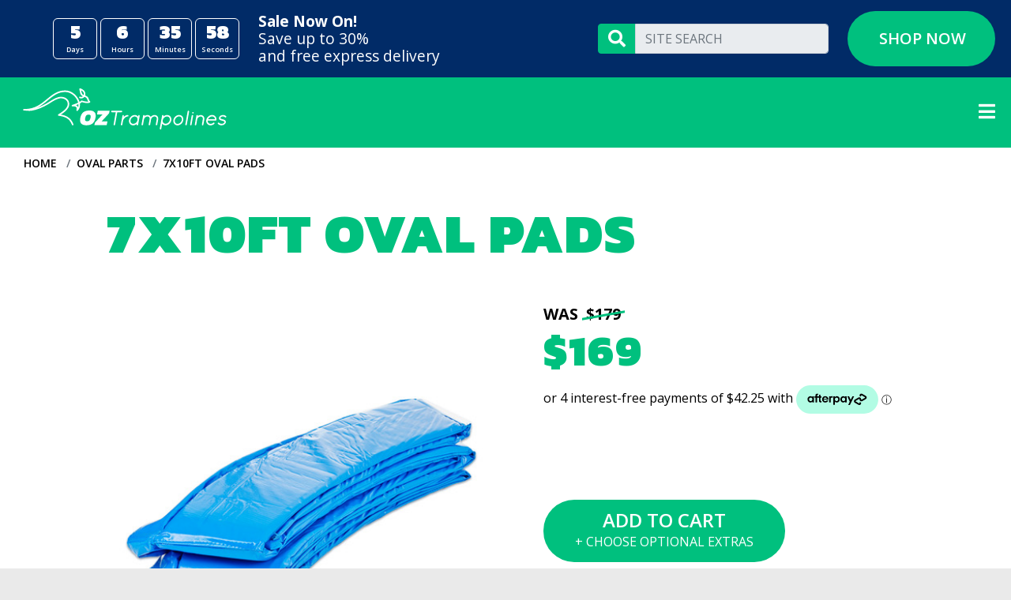

--- FILE ---
content_type: text/html
request_url: https://www.oztrampolines.com.au/parts/7x10ovalpads
body_size: 29064
content:

<!DOCTYPE html>
<html lang="en">

  <head>
      
      
    <link rel="apple-touch-icon" sizes="180x180" href="/apple-touch-icon.png">
    <link rel="icon" type="image/png" sizes="32x32" href="/favicon-32x32.png">
    <link rel="icon" type="image/png" sizes="16x16" href="/favicon-16x16.png">       

    <meta charset="utf-8">
    <meta name="viewport" content="width=device-width, initial-scale=1, shrink-to-fit=no">

    <meta name="author" content="">
<title>7x10ft Oval Trampoline Pads | Oz Trampolines</title>
<meta name="description" content="Shop for best quality 7x10ft Oval Trampoline Pads from our online store. Browse our collection online or visit our showroom for more information." />
<META NAME="keywords" CONTENT="" />
<link rel="canonical" href="https://www.oztrampolines.com.au/parts/7x10ovalpads" />
      
    
    <link rel="preconnect" href="https://fonts.googleapis.com">
<link rel="preconnect" href="https://fonts.gstatic.com" crossorigin>
<link href="https://fonts.googleapis.com/css2?family=Kanit:wght@900&family=Open+Sans:wght@400;700&display=swap" rel="stylesheet">
      
      
    <!-- Bootstrap Core CSS -->
      <link href="/vendor/bootstrap/css/bootstrap-501.min.css" rel="stylesheet">
      
    <!-- Custom Fonts -->
      <link href="/vendor/fontawesome-free/css/all.min.css" rel="stylesheet" type="text/css">      

    <!-- CSS Implementing Plugins -->  


    
    <!-- CSS Custom -->
      <link href="/css/oztrampolines-2022.css" rel="stylesheet">
      <link href="/css/custom-navbar-boot5.css" rel="stylesheet">
      <link href="/css/custom-accordion-boot5.css" rel="stylesheet">
      
      
      <link href="/vendor/scrolling-nav/scrolling-nav.css" rel="stylesheet">
      <link href="/vendor/animate/animate.min.css" rel="stylesheet">
      

<script type="text/javascript">
function MM_findObj(n, d) { //v4.01
  var p,i,x;  if(!d) d=document; if((p=n.indexOf("?"))>0&&parent.frames.length) {
    d=parent.frames[n.substring(p+1)].document; n=n.substring(0,p);}
  if(!(x=d[n])&&d.all) x=d.all[n]; for (i=0;!x&&i<d.forms.length;i++) x=d.forms[i][n];
  for(i=0;!x&&d.layers&&i<d.layers.length;i++) x=MM_findObj(n,d.layers[i].document);
  if(!x && d.getElementById) x=d.getElementById(n); return x;
}

function MM_swapImage() { //v3.0
  var i,j=0,x,a=MM_swapImage.arguments; document.MM_sr=new Array; for(i=0;i<(a.length-2);i+=3)
   if ((x=MM_findObj(a[i]))!=null){document.MM_sr[j++]=x; if(!x.oSrc) x.oSrc=x.src; x.src=a[i+2];}
}

function MM_swapImgRestore() { //v3.0
  var i,x,a=document.MM_sr; for(i=0;a&&i<a.length&&(x=a[i])&&x.oSrc;i++) x.src=x.oSrc;
}

function YY_checkform() { //v4.71
//copyright (c)1998,2002 Yaromat.com
  var a=YY_checkform.arguments,oo=true,v='',s='',err=false,r,o,at,o1,t,i,j,ma,rx,cd,cm,cy,dte,at;
  for (i=1; i<a.length;i=i+4){
    if (a[i+1].charAt(0)=='#'){r=true; a[i+1]=a[i+1].substring(1);}else{r=false}
    o=MM_findObj(a[i].replace(/\[\d+\]/ig,""));
    o1=MM_findObj(a[i+1].replace(/\[\d+\]/ig,""));
    v=o.value;t=a[i+2];
    if (o.type=='text'||o.type=='password'||o.type=='hidden'){
      if (r&&v.length==0){err=true}
      if (v.length>0)
      if (t==1){ //fromto
        ma=a[i+1].split('_');if(isNaN(v)||v<ma[0]/1||v > ma[1]/1){err=true}
      } else if (t==2){
        rx=new RegExp("^[\\w\.=-]+@[\\w\\.-]+\\.[a-zA-Z]{2,4}$");if(!rx.test(v))err=true;
      } else if (t==3){ // date
        ma=a[i+1].split("#");at=v.match(ma[0]);
        if(at){
          cd=(at[ma[1]])?at[ma[1]]:1;cm=at[ma[2]]-1;cy=at[ma[3]];
          dte=new Date(cy,cm,cd);
          if(dte.getFullYear()!=cy||dte.getDate()!=cd||dte.getMonth()!=cm){err=true};
        }else{err=true}
      } else if (t==4){ // time
        ma=a[i+1].split("#");at=v.match(ma[0]);if(!at){err=true}
      } else if (t==5){ // check this 2
            if(o1.length)o1=o1[a[i+1].replace(/(.*\[)|(\].*)/ig,"")];
            if(!o1.checked){err=true}
      } else if (t==6){ // the same
            if(v!=MM_findObj(a[i+1]).value){err=true}
      }
    } else
    if (!o.type&&o.length>0&&o[0].type=='radio'){
          at = a[i].match(/(.*)\[(\d+)\].*/i);
          o2=(o.length>1)?o[at[2]]:o;
      if (t==1&&o2&&o2.checked&&o1&&o1.value.length/1==0){err=true}
      if (t==2){
        oo=false;
        for(j=0;j<o.length;j++){oo=oo||o[j].checked}
        if(!oo){s+='* '+a[i+3]+'\n'}
      }
    } else if (o.type=='checkbox'){
      if((t==1&&o.checked==false)||(t==2&&o.checked&&o1&&o1.value.length/1==0)){err=true}
    } else if (o.type=='select-one'||o.type=='select-multiple'){
      if(t==1&&o.selectedIndex/1==0){err=true}
    }else if (o.type=='textarea'){
      if(v.length<a[i+1]){err=true}
    }
    if (err){s+='* '+a[i+3]+'\n'; err=false}
  }
  if (s!=''){alert('The required information is incomplete or contains errors:\t\t\t\t\t\n\n'+s)}
  document.MM_returnValue = (s=='');
}


</script>
<script type="text/javascript">
function MM_swapImageTmb(txt) { //v3.0
DefaultColour = "none";
selectcolour = document.getElementById('Colour').value;
if (selectcolour != '') {
DefaultColour = selectcolour;
}
Picname = "7x10pads";
ProductID = "874";
tempfile1 = "/MASTER-IMAGES/oztrampolines-" + Picname + "-" + ProductID + "-01-" + DefaultColour + ".jpg";
tempfile2 = "/MASTER-IMAGES/oztrampolines-" + Picname + "-" + ProductID + "-02-" + DefaultColour + ".jpg";
tempfile3 = "/MASTER-IMAGES/oztrampolines-" + Picname + "-" + ProductID + "-03-" + DefaultColour + ".jpg";
tempfile4 = "/MASTER-IMAGES/oztrampolines-" + Picname + "-" + ProductID + "-04-" + DefaultColour + ".jpg";

if (txt == '1') {
	MM_swapImage('bigimage','',tempfile1,1);
}
if (txt == '2') {
	MM_swapImage('bigimage','',tempfile2,1);
}
if (txt == '3') {
	MM_swapImage('bigimage','',tempfile3,1);
}
if (txt == '4') {
	MM_swapImage('bigimage','',tempfile4,1);
}

}

function MM_showHideLayers() { //v9.0
  var i,p,v,obj,args=MM_showHideLayers.arguments;
  for (i=0; i<(args.length-2); i+=3) 
  with (document) if (getElementById && ((obj=getElementById(args[i]))!=null)) { v=args[i+2];
    if (obj.style) { obj=obj.style; v=(v=='show')?'visible':(v=='hide')?'hidden':v; }
    obj.visibility=v; }
}

function formatDollar(num) {
    var p = num.toFixed(2).split(".");
    return "$" + p[0].split("").reverse().reduce(function(acc, num, i, orig) {
        return  num + (i && !(i % 3) ? "," : "") + acc;
    }, "") + "." + p[1];
}
	

function changecolour(txt){
	Picname = "7x10pads";
	ProductID = "874";
	tempfile1 = "/MASTER-IMAGES/oztrampolines-" + Picname + "-" + ProductID + "-01-" + txt + ".jpg";
	tempfile2 = "/MASTER-IMAGES/oztrampolines-" + Picname + "-" + ProductID + "-02-" + txt + ".jpg";
	tempfile3 = "/MASTER-IMAGES/oztrampolines-" + Picname + "-" + ProductID + "-03-" + txt + ".jpg";
	tempfile4 = "/MASTER-IMAGES/oztrampolines-" + Picname + "-" + ProductID + "-04-" + txt + ".jpg";
	MM_swapImage('bigimage','',tempfile1,1);
	MM_swapImage('tmb2','',tempfile1,1);
	MM_swapImage('tmb3','',tempfile2,1);
	MM_swapImage('tmb4','',tempfile3,1);
	MM_swapImage('tmb5','',tempfile4,1);
	document.getElementById('Colour').value = txt;	
	document.getElementById('colourtext').innerHTML = txt;	
	if (txt == 'Blue') {
		document.getElementById('BlueChip').className = "rounded-circle border-green";
		if (document.getElementById('GreenChip') !== null) {
		document.getElementById('GreenChip').className = "rounded-circle border-grey";
		}
		if (document.getElementById('PinkChip') !== null) {
		document.getElementById('PinkChip').className = "rounded-circle border-grey";
		}
	}
	if (txt == 'Green') {
		document.getElementById('GreenChip').className = "rounded-circle border-green";
		if (document.getElementById('BlueChip') !== null) {
		document.getElementById('BlueChip').className = "rounded-circle border-grey";
		}
		if (document.getElementById('PinkChip') !== null) {
		document.getElementById('PinkChip').className = "rounded-circle border-grey";
		}
	}
	if (txt == 'Pink') {
		document.getElementById('PinkChip').className = "rounded-circle border-green";
		if (document.getElementById('BlueChip') !== null) {
		document.getElementById('BlueChip').className = "rounded-circle border-grey";
		}
		if (document.getElementById('GreenChip') !== null) {
		document.getElementById('GreenChip').className = "rounded-circle border-grey";
		}
	}
}

function changepoles(txt){
	document.getElementById('PoleType').value = txt;	
	document.getElementById('poletext').innerHTML = txt;	
}
function calcprice(){
baseprice = document.getElementById("BasePrice").value;
totalcost = parseFloat(baseprice);



document.getElementById('displayprice').innerHTML = formatDollar(totalcost);

}
</script>
<script type="text/javascript" defer> //<![CDATA[ 
var tlJsHost = ((window.location.protocol == "https:") ? "https://secure.trust-provider.com/" : "http://www.trustlogo.com/");
document.write(unescape("%3Cscript src='" + tlJsHost + "trustlogo/javascript/trustlogo.js' type='text/javascript'%3E%3C/script%3E"));
//]]>
</script>
</script>



<script src="https://js.afterpay.com/afterpay-1.x.js"
    data-min="100.00"
    data-max="2000.00"
    async
></script>    
      
     <script type="text/javascript">

	function GetAddressFields() {
		
			return {
			ad1: document.getElementById("DeliveryAddress1").value,
			 ad2: document.getElementById("DeliveryAddress2").value, 
			 city: document.getElementById("ShipCity").value, 
			 state: document.getElementById("ShipRegion").value, 
			 pcode: document.getElementById("ShipPostalCode").value, 
			 country: document.getElementById("ShipCountry").value
			};		
		
	}


	function OnCheckEstimate() {
		
		var address = GetAddressFields();
	
		//alert(address.ad1 + ' -- ' + address.ad2 + ' -- ' + address.city);
		
		//alert('Calculating delivery time to ' + address.city + ' -- ' + address.state + ' -- ' + address.pcode);

		if (window.XMLHttpRequest) {
                oRequest = new XMLHttpRequest();
            }
            else if (window.ActiveXObject) {
                oRequest = new ActiveXObject("Microsoft.XMLHTTP");
            }

            oRequest.open("POST", "/Webservices/process.aspx", true);
            oRequest.onreadystatechange = UpdateCheckEstimate;

            oRequest.setRequestHeader("Content-Type", "application/x-www-form-urlencoded");
			oRequest.send("startrackop=estimatedtime&suburb=" + address.city + "&postcode=" + address.pcode + "&state=" + address.state);
	}

	function UpdateCheckEstimate() {
		if (oRequest.readyState == 4) {
			if (oRequest.status == 200) {
				document.getElementById("ResponseOutput").innerHTML = "<b>Estimated Delivery Date: </b>" + oRequest.responseText;
			}
			else {
				document.getElementById("ResponseOutput").innerHTML = "Asychronous Error";
			}
		}
	}

	function OnCheckAddress() {
		var address = GetAddressFields();
		
		//alert(address.ad1 + ' -- ' + address.ad2 + ' -- ' + address.city);

		if (window.XMLHttpRequest) {
			oRequest = new XMLHttpRequest();
		}
		else if (window.ActiveXObject) {
			oRequest = new ActiveXObject("Microsoft.XMLHTTP");
		}
		
		oRequest.open("POST", "webservices/process.aspx", true);
		oRequest.onreadystatechange = UpdateCheckAddress;

		oRequest.setRequestHeader("Content-Type", "application/x-www-form-urlencoded");
		oRequest.send("startrackop=validateaddress&suburb=" + address.city + "&postcode=" + address.postcode + "&state=" + address.state + "&address1=" + address.ad1 + "&address2=" + address.ad2 + "&address3=");
	}

	function UpdateCheckAddress() {
		if (oRequest.readyState == 4) {
			if (oRequest.status == 200) {
				document.getElementById("ResponseOutput").innerHTML = oRequest.responseText;
			}
			else {
				document.getElementById("ResponseOutput").innerHTML = "Asychronous Error";
			}
		}
	}
	
	//alert('1234');

</script>
<!-- END NEW STUFF --> 

 <!-- Google Analytics -->

<!-- End Google Analytics -->

<!-- Google Tag Manager -->
<script>(function(w,d,s,l,i){w[l]=w[l]||[];w[l].push({'gtm.start':
new Date().getTime(),event:'gtm.js'});var f=d.getElementsByTagName(s)[0],
j=d.createElement(s),dl=l!='dataLayer'?'&l='+l:'';j.async=true;j.src=
'https://www.googletagmanager.com/gtm.js?id='+i+dl;f.parentNode.insertBefore(j,f);
})(window,document,'script','dataLayer','GTM-WTF82D');</script>
<!-- End Google Tag Manager -->

<!-- Global site tag (gtag.js) - Google Ads: 999748738 -->
<script async src="https://www.googletagmanager.com/gtag/js?id=AW-999748738"></script>
<script>
  window.dataLayer = window.dataLayer || [];
  function gtag(){dataLayer.push(arguments);}
  gtag('js', new Date());

  gtag('config', 'AW-999748738');
</script>






 
      

  </head>

<body id="page-top">
    

<div id="top"><a href="#page-top"></a></div>


<section id="TopHeader" class="bg-bouncing-blue">

    <div class="container-fluid">
        <div class="row align-items-center">
            <div class="col-lg-6 col-xl-7">
                
<div class="row align-items-center">
    <div class="col-12 col-xl-5 col-xxl-4">
    
<!-- // COUNTDOWN START - STRIP -->


                
<link href="/css/countdowntimer.css" rel="stylesheet">        
        
<div id="countdown" class="text-center text-xl-end">

		
   	
            <div class="js-countdown">
                
                  <div class="bgBox d-inline-block">
                <div class="countdown-number js-cd-days mb-0"></div>
                <div class="countdown-title mb-0">Days</div>
                      </div>

              <!-- End Col -->

                  <div class="bgBox d-inline-block">                  
                <div class="countdown-number js-cd-hours mb-0"></div>
                <div class="countdown-title mb-0">Hours</div>
                      </div>

              <!-- End Col -->

                  <div class="bgBox d-inline-block">                                    
                <div class="countdown-number js-cd-minutes mb-0"></div>
                <div class="countdown-title mb-0">Minutes</div>
                      </div>

              <!-- End Col -->

                  <div class="bgBox d-inline-block">                                                      
                <div class="countdown-number js-cd-seconds mb-0"></div>
                <div class="countdown-title mb-0">Seconds</div>
                      </div>

              <!-- End Col -->

            </div>

            <!-- End Row -->
            
            
           
	</div>      
    
    <!-- // COUNTDOWN END - STRIP -->          
                
                </div>
    
    <div class="col-xl-7 col-xxl-8 text-center text-xl-start">
   
    <div class="sale-text"><strong>Sale Now On! </strong></div>
    <div class="sale-text">Save up to 30%</div>            
    <div class="sale-text">and free express delivery</div>
    </div>
                </div>
                
</div>  
                                                                                                                        
 <div id="sitesearch" class="col-11 col-lg-3 col-xxl-3 text-end mx-auto mt-4 mt-xl-0 mb-4 mb-xl-0 d-none d-sm-block">
                                                                                                                           
<div class="input-group border-none">
  <span class="input-group-text" style="font-size: 22px;"><i class="fas fa-search"></i></span>
  <input id="search" name="search" type="text" class="addsearch form-control" disabled="disabled" placeholder="SITE SEARCH">
</div>                                                                                                                           
                                                                                                                           
               </div>
            
            <div class="col-md-6 col-xl-2 text-center d-none d-sm-block">

              <a href="/#shopnow" class="btn btn-primary d-none d-lg-block">SHOP&nbsp;NOW</a>
              <a href="/#shopnow" class="btn btn-primary-narrow w-75 mb-3 d-lg-none">SHOP NOW</a>
                                                                                                                           
                    </div>
                                                                                                                    
            </div>
        </div>
    

</section>
<!-- ZIPMONEY INTEGRATION -->

<!-- ZIPMONEY INTEGRATION --><!-- Google Tag Manager (noscript) -->

<!-- End Google Tag Manager (noscript) -->


    <!-- Navigation -->

<nav class="navbar navbar-expand-xxl mb-0" id="mainNav">
    
  <div class="container-fluid">
    
        <a class="navbar-brand" href="/">
          <img src="/images/Oz-Trampolines-Logo-HOR-WT.svg" width="260"  class="img-fluid ms-3" alt="OZ Trampolines">
        </a>              
    <button class="navbar-toggler menu-toggle" type="button" data-bs-toggle="collapse" data-bs-target="#navbarSupportedContent" aria-controls="navbarSupportedContent" aria-expanded="false" aria-label="Toggle navigation">
          <i class="fas fa-bars fa-2x"></i>
    </button>
    
      <div class="collapse navbar-collapse" id="navbarSupportedContent">
      <ul class="navbar-nav ms-2 ms-sm-auto mb-5 mb-lg-0">
          
	<li class="nav-item dropdown has-megamenu">
				<a class="nav-link" href="/accessories.asp" data-bs-toggle="dropdown" alt="TRAMPOLINES">TRAMPOLINES</a>
				<div class="dropdown-menu megamenu animate__animated animate__fadeIn" role="menu">

                    <div class="row">
                        <div class="col-lg-6 mx-auto">                
                    
					<div class="row p-3 g-2">
						<div class="col-lg-6 col-12">
							<div class="col-megamenu">
								<h5 class="title ps-lg-2">ABOVE GROUND</h5>
								<ul class="list-unstyled">
                                
                                   
									<li><a class="dropdown-item" href="/trampolines-above-ground-round.asp" alt="ROUND TRAMPOLINES">ROUND TRAMPOLINES</a></li>
									<li><a class="dropdown-item" href="/trampolines-above-ground-rectangular.asp" alt="RECTANGULAR TRAMPOLINES">RECTANGULAR TRAMPOLINES</a></li>
							
									

                                    
								</ul>

							</div>  <!-- col-megamenu.// -->
						</div><!-- end col-3 -->

						<div class="col-lg-6 col-12">
							<div class="col-megamenu">
								<h5 class="title ps-lg-2">IN-GROUND</h5>
								<ul class="list-unstyled">
									<li><a class="dropdown-item" href="/trampolines-in-ground-round.asp" alt="ROUND INGROUND TRAMPOLINES">ROUND INGROUND TRAMPOLINES</a></li>
									<li><a class="dropdown-item" href="/trampolines-in-ground-rectangular.asp" alt="RECTANGULAR INGROUND TRAMPOLINES">RECTANGULAR INGROUND TRAMPOLINES</a></li>
									<li><a class="dropdown-item" href="/commercial.asp" alt="COMMERCIAL TRAMPOLINES">COMMERCIAL TRAMPOLINES</a></li>
                                    
								
								</ul>

							</div>  <!-- col-megamenu.// -->
						</div><!-- end col-3 -->

                        
					</div><!-- end row --> 
                            
                            </div>
                        </div>
                            
				</div> <!-- dropdown-mega-menu.// -->
			</li>               
          
	<li class="nav-item dropdown has-megamenu">
				<a class="nav-link" href="/accessories.asp" data-bs-toggle="dropdown" alt="PARTS & ACCESSORIES">PARTS & ACCESSORIES</a>
				<div class="dropdown-menu megamenu pt-3 animate__animated animate__fadeIn" role="menu">

                    <div class="row">
                        <div class="col-lg-10 mx-auto">
                    
					<div class="row p-lg-3 g-lg-2">
						<div class="col-lg-3 mb-3">
							<div class="col-megamenu">
								<h5 class="title ps-lg-2">SAFETY</h5>
								<ul class="list-unstyled">
									<li><a class="dropdown-item" href="/category/parts/trampoline-pads" alt="SPRING PADDING">SPRING PADDING</a></li>
									<li><a class="dropdown-item" href="/category/parts/trampoline-safety-nets" alt="NETS">NETS</a></li>
									<li><a class="dropdown-item" href="/category/parts/pole-padding" alt="POLE PADDING">POLE PADDING</a></li>
									<li><a class="dropdown-item" href="/category/parts/surrounds" alt="SAFETY SKIRT">SAFETY SKIRT</a></li>
									
								</ul>

							</div>  <!-- col-megamenu.// -->
						</div><!-- end col-3 -->

						<div class="col-lg-3 mb-3">
							<div class="col-megamenu">
								<h5 class="title ps-lg-2">PARTS</h5>
								<ul class="list-unstyled">
									<li><a class="dropdown-item" href="/category/parts/trampoline-mats" alt="BOUNCE MATS">BOUNCE MATS</a></li>
									<li><a class="dropdown-item" href="/category/parts/trampoline-springs" alt="SPRINGS">SPRINGS</a></li>
									<li><a class="dropdown-item" href="/category/parts/spare-parts" alt="POLE CAPS AND BRACKETS">POLE CAPS AND BRACKETS</a></li>
									<li><a class="dropdown-item" href="/parts/spring-tool-for-trampolines" alt="SPRING TOOL">SPRING TOOL</a></li>
                                    <li><a class="dropdown-item" href="/category/parts/oval-parts" alt="OVAL PARTS">OVAL PARTS</a></li>
                                    <li><a class="dropdown-item" href="/category/parts/inground-parts" alt="IN-GROUND PARTS">IN-GROUND PARTS</a></li>
                                    <li><a class="dropdown-item" href="/parts.asp" alt="ALL PARTS">ALL PARTS</a></li>
									

								</ul>

							</div>  <!-- col-megamenu.// -->
						</div><!-- end col-3 -->

						<div class="col-lg-3 mb-3">
							<div class="col-megamenu">
								<h5 class="title ps-lg-2">ACCESSORIES</h5>
								<ul class="list-unstyled">
									<li><a class="dropdown-item" href="/category/accessories/trampoline-roof" alt="SHADE SAIL ROOFS">SHADE SAIL ROOFS</a></li>
									<li><a class="dropdown-item" href="/category/parts/trampoline-ladders" alt="LADDERS">LADDERS</a></li>
									<li><a class="dropdown-item" href="/category/parts/weather-covers" alt="WEATHER COVERS">WEATHER COVERS</a></li>
									<li><a class="dropdown-item" href="/parts/trampoline-wheels" alt="WHEELS">WHEELS</a></li>
									<li><a class="dropdown-item" href="/parts/trampoline-cleaner" alt="CLEANING KITS">CLEANING KITS</a></li>
									<li><a class="dropdown-item" href="/category/parts/anchor-kits" alt="ANCHOR KITS">ANCHOR KITS</a></li>
                                    <li><a class="dropdown-item" href="/accessories.asp" alt="ALL ACCESSORIES">ALL ACCESSORIES</a></li>
								</ul>
							</div>  <!-- col-megamenu.// -->
						</div>    

						<div class="col-lg-3 mb-3">
							<div class="col-megamenu">
								<h5 class="title ps-lg-2">FUN ACCESSORIES</h5>
								<ul class="list-unstyled">
									<li><a class="dropdown-item" href="/category/accessories/basketball-kits" alt="BASKETBALL KIT">BASKETBALL KIT</a></li>
									<li><a class="dropdown-item" href="/category/accessories/soccer-goal" alt="SOCCER GOAL">SOCCER GOAL</a></li>
									<li><a class="dropdown-item" href="/accessories/trampoline-jet-spray" alt="JET SPRAY">JET SPRAY</a></li>
									<li><a class="dropdown-item" href="/accessories/trampoline-lights" alt="LIGHTS">LIGHTS</a></li>
									<li><a class="dropdown-item" href="/accessories/trampoline-scooter" alt="TRAMPOLINE SCOOTER">TRAMPOLINE SCOOTER</a></li>
                                    <li><a class="dropdown-item" href="/accessories/bounce-board" alt="TRAMPOLINE BOUNCE BOAR">TRAMPOLINE BOUNCE BOARD</a></li>
                                    <li><a class="dropdown-item" href="/accessories/sound-bounce-speaker" alt="SOUND BOUNCE SPEAKER">SOUND BOUNCE SPEAKER</a></li>
                                    <li><a class="dropdown-item" href="/accessories/trampoline-safety-books" alt="BOOKS">BOOKS</a></li>
									
								</ul>

							</div>  <!-- col-megamenu.// -->
						</div><!-- end col-3 -->
					</div><!-- end row --> 
                            
                            </div>
                        </div>
                            
				</div> <!-- dropdown-mega-menu.// -->
			</li>         
          
        <li class="nav-item">
          <a class="nav-link" href="/air-track-mats.asp">AIR TRACK MATS</a>
        </li>          
          
          
	<li class="nav-item dropdown has-megamenu">
				<a class="nav-link" href="/installation-partners.asp" data-bs-toggle="dropdown" alt="SUPPORT">SUPPORT</a>
				<div class="dropdown-menu megamenu animate__animated animate__fadeIn" role="menu">

                    <div class="row">
                        <div class="col-lg-6 mx-auto">                    
                    
					<div class="row p-3 g-2">
						<div class="col-lg-4 mb-3">
							<div class="col-megamenu">
								<h5 class="title ps-lg-2">CONTACT US</h5>
								<ul class="list-unstyled">
									<li><a class="dropdown-item" href="/contact-us.asp" alt="CONTACT US">CONTACT US</a></li>
			
								</ul>

							</div>  <!-- col-megamenu.// -->
						</div><!-- end col-3 -->

						<div class="col-lg-8 mb-3">
							<div class="col-megamenu">
								<h5 class="title ps-lg-2">SETUP VIDEOS & INSTALLATION GUIDES</h5>
								<ul class="list-unstyled">
									<li><a class="dropdown-item" href="/videos.asp" alt="SETUP VIDEOS">SETUP VIDEOS</a></li>
									<li><a class="dropdown-item" href="/videos.asp" alt="IN-GROUND SETUP VIDEOS">IN-GROUND SETUP VIDEOS</a></li>
									<li><a class="dropdown-item" href="/videos.asp" alt="ABOVE GROUND SETUP VIDEOS">ABOVE GROUND SETUP VIDEOS</a></li>
                                    <li><a class="dropdown-item" href="/installation-partners.asp" alt="INSTALLATION GUIDES">INSTALLATION GUIDES</a></li>
								    <li><a class="dropdown-item" href="/instructions.asp" alt="INSTRUCTION MANUALS">INSTRUCTION MANUALS</a></li>
								</ul>

							</div>  <!-- col-megamenu.// -->
						</div><!-- end col-3 -->

                        
					</div><!-- end row --> 
                            
                            </div>
                        </div>
                            
				</div> <!-- dropdown-mega-menu.// -->
			</li>    
            
            <li class="nav-item">
                       <a class="nav-link" href="https://blog.oztrampolines.com.au" target="_blank" rel="noopener" alt="BLOG">BLOG</a>                
            </li>     
            
            <li class="nav-item">
                       <a class="nav-link" href="/contact-us.asp" alt="CONTACT US">CONTACT US</a>                
            </li>                 
          
        <li class="nav-item">
            <div class="quantityHolder">
            <a class="nav-link" href="/shoppingcart.asp"><i class="fas fa-shopping-cart fa-1x"></i></a>
                </div>
            </li> 
          
            <li class="nav-item">
            <a class="nav-link" href="/"><i class="fas fa-home fa-1x"></i></a>
            </li>     
                
                
      </ul>
          
                
                

          
    </div>
  </div>
</nav>


            <!-- // BREADCRUMB START //-->

<nav style="--bs-breadcrumb-divider: '/';" aria-label="breadcrumb">
  <ol class="bread">
    <li class="breadcrumb-item"><a href="/">HOME</a></li>
  
   
    
    <li class="breadcrumb-item"><a href="/category/parts/oval-parts">OVAL PARTS</a></li>
  
       
    <li class="breadcrumb-item active" aria-current="page"><a href="#">7X10FT OVAL PADS</a></li>
  </ol>
</nav>

            <!-- // BREADCRUMB END //-->    
              
    <section class="pageMain">
     <form  name="form1" id="form1"  action="/parts-detail/7x10ovalpads"  method="post" >
      <div class="container-fluid animate__animated animate__fadeIn">
          
          
                  <div class="row mb-5">
          <div class="col-lg-10 mx-auto">          
          
              
                  <div class="row">
          <div class="col-12">
                <h1>7X10FT OVAL PADS</h1>
          </div>
                      
        </div>
              
              </div>
          </div>           
          
                        
                  <div class="row mb-5">
          <div class="col-lg-10 mx-auto">              
              
          
        <div class="row mb-0">
            
          <div class="col-lg-6">
              
            <div class="row">

            <div class="col-12">
                
                
                                    <div id="cornerbannerholder">
									
									
                
              <img name="bigimage" id="bigimage" src="/MASTER-IMAGES/oztrampolines-7x10pads-874-01-none.jpg" alt="7x10ft Oval Pads" class="img-fluid mb-4 w-100" >
              </div>
              </div>
              </div>
            
             
            <div id="product-thumbnails">		
            <div class="row mb-4">		
                <div class="col-3"> <a href="javascript:;" onClick="MM_swapImageTmb('1')" aria-label="Photo 1"><img src="/MASTER-IMAGES/oztrampolines-7x10pads-874-01-none.jpg" alt="View 1" class="img-fluid product-thumbnail" name="tmb2" id="tmb2" ></a>
                </div>
                
                
                
				</div>
                </div>
                
                
                
                 
                     <!-- start paste -->
                 
        <div class="row mb-2">

        
             </div>
             
               <!-- end paste -->
                
          </div>
            
            
          <div class="col-lg-6 ps-lg-5 text-start">
              
                          
              <div class="row mb-4">
                  <div class="col-12">
                                        
                    
                        
<div class="fs-5">                                                                                       
                        <strong>WAS <span class="strike">&nbsp;$179&nbsp;</span></strong>
</div>
                                                                    
                                  <h2 class="mt-2">$169</h2>
                                  
                                  
                                  
                                  <afterpay-placement 
    data-locale="en_AU"
    data-currency="AUD" 
    data-amount="169"
 ></afterpay-placement>
                                    
                                  
                </div>
                </div>                                                                                       
                                                                                       
              
              <div class="row mb-4">
             
                    <div class="col-12">
                    
                  <p></p>
            
                </div>
                </div>
              
              <div class="row mb-4">
                    <div class="col-12">
                
                 
                        <input type="hidden" id="Qty" name="Qty" size="2" maxlength="3" value="1">
                        <input name="Colour" id="Colour" type="hidden" >
                        <input type="hidden" name="Charon_Cart" id="Charon_Cart" value="1">
                </div>
                </div>
              

              
              <div class="row mb-4">
                  <div class="col-12">     
                               
                  
                  <button class="btn btn-primary-narrow fs-4" name="submit" type="submit" onClick="addToCart();">ADD TO CART<h6>+  CHOOSE OPTIONAL EXTRAS</h6></button>   
                  
                  
                </div>
            </div>   
            
            <div class="row mb-4">
                    <div class="col-12">
                 <!-- // PRODUCT DESCRIPTION //-->
                    
            <div><font style="font-size: 18px;">Please note this will ONLY fit the Oz Trampolines 7x10ft Oval Summit Trampolines&nbsp;
</font>
</div>
<ul>
 <li><font style="font-size: 18px;">Free Delivery Australia Wide*</font>
 </li>
 <li><font style="font-size: 18px;">2 Year Warranty- Best Warranty in Australia</font>
 </li>
 <li><font style="font-size: 18px;">Premium Grade Materials Used</font>
 </li>
 <li><font style="font-size: 18px;">Made for Australian Conditions&nbsp;
  <br />
 </font>
 </li>
 <li><font style="font-size: 18px;">550gms UV Treated PVC</font>
 </li>
 <li><font style="font-size: 18px;">Water and mildew resistant</font>
 </li>
 <li><font style="font-size: 18px;">30mm thick padding for superior safety and protection</font>
 </li>
 <li><font style="font-size: 18px;">Safe and secure adjustable Bungy Cord Attachment</font>
 </li>
</ul>
            
                </div>
                </div>               
              
              
              
          </div>            
                                    
        </div>
              
              </div>
                      </div>
          

          
      </div><!-- end Container -->
                      
                      </div>
          </div>
               </form>  
                      
                      <div class="row mb-4">
                          <div class="col-xl-8 mx-auto text-center">
                 <div style="font-family: Verdana, Arial, Helvetica, sans-serif;font-size: 11px;">
 <br />
</div>
                    
                              </div>
                          </div>
                      
                      <div class="row mb-4">
                          <div class="col-xl-10 mx-auto text-center">

<div class="boxBorder">        
                
             <div class="row d-flex align-items-center">
                 <div class="col-4 col-lg-2 text-center">
                                     <img src="/images/icons/icon-map-marker.svg" width="80%" class="img-fluid" alt="Delivery map"/>
                     </div>
                                  <div class="col-8 col-lg-5">
         <h3>CHECK DELIVERY TIME FOR YOUR ADDRESS</h3>
        </div>
                 
                                                   <div class="col-xxl-5">
                                                       
                	<div id="shipping" class="col-lg-10 mx-auto">                 
                 
           		   <div class="col-lg-12 mt-2">
                   
                   <div id="inputFormRow">    
                        <div class="input-group mb-2">
      <input name="DeliveryAddress" type="search" class="form-control form-control-search" id="DeliveryAddress" placeholder="Enter Your Address" aria-label="DeliveryAddress">
                               <button class="btn btn-narrow" type="button" onClick="javascript:OnCheckEstimate();" title="search"><i class="fas fa-search"></i></button>
    </div>
    </div>
             			<input type="hidden" class="form-control" id="DeliveryAddress1" name="DeliveryAddress1">
                    	<input type="hidden" class="form-control" id="DeliveryAddress2" name="DeliveryAddress2">     
                    	<input type="hidden" class="form-control" id="ShipCity" name="ShipCity" >
          				<input type="hidden" class="form-control" name="ShipRegion" id="ShipRegion" >
                    	<input type="hidden" class="form-control" id="ShipPostalCode" name="ShipPostalCode" >
    					<input type="hidden" class="form-control" name="ShipCountry" id="ShipCountry" >

                  <h5>
<div id="ResponseOutput" class="col-lg-12 text-center"></div>
                     </h5>
               						 
                      
                      </div>
                  
           		    </div>	                                                       
        </div>

                 </div>
             
          


             
             </div>                              
                              
                              </div>
                          </div>                      
                      
                      
    </section>


<section id="moredetails">
    <div class="container-fluid">
        
        <div class="row">
            <div class="col-lg-10 mx-auto">
                
                <h3 class="green fs-3">MORE DETAILS</h3>
                
<div class="accordion shadow" id="accordionFlush">
  <div class="accordion-item">
    <h2 class="accordion-header" id="flush-headingOne"> 
      <button class="accordion-button" type="button" data-bs-toggle="collapse" data-bs-target="#flush-collapseOne" aria-expanded="true" aria-controls="flush-collapseOne">
        OVERVIEW
      </button>
    </h2>
    <div id="flush-collapseOne" class="accordion-collapse collapse show" aria-labelledby="flush-headingOne" data-bs-parent="#accordionFlush">
      <div class="accordion-body">
       Our Summit Series trampoline pads are designed to provide the best value without sacrificing safety and quality. They are specially designed to withstand Australia&rsquo;s unforgiving environment. It&rsquo;s all about the materials! Our ultra UV resistant outer layer shell is manufactured with high density, gym quality PVC on top and bottom that is packed 30mm thick with closed-cell EPE foam. Closed-cell foam is outstanding because of it's water-resistant technology. At Oz Trampolines, we not only build our padding with durability and strength in mind, but it all starts with safety as our #1 objective. Why? We want your loved ones to enjoy those endless outdoor days of trampoline fun. Our pads are very efficient in absorbing shocks that come from bouncing, which means injuries are almost non-existent. Stitched-in full elastic ties secure the pad to the trampoline and are built to last. We utilise a safe and secure tie attachment and offer our Summit Series pads in a variety of colours. Back all this up with an industry leading 2-year warranty and you have the best trampoline pads money can buy!
<p></p>
      </div></div></div>
  <div class="accordion-item">
    <h2 class="accordion-header" id="flush-headingTwo">
      <button class="accordion-button collapsed" type="button" data-bs-toggle="collapse" data-bs-target="#flush-collapseTwo" aria-expanded="false" aria-controls="flush-collapseTwo">
        SPECIFICATIONS
      </button>
    </h2>
    <div id="flush-collapseTwo" class="accordion-collapse collapse" aria-labelledby="flush-headingTwo" data-bs-parent="#accordionFlush">
      <div class="accordion-body">
       <table class="table table-striped">
 <tr>
  <td><span style="color: rgb(0, 0, 0);">&nbsp;<span style="font-weight: bold;">Outer</span><span style="white-space: pre;">	</span></span>
  </td>
  <td>
   <p><span style="color: rgb(0, 0, 0);">550 gram UV Treated and water resistant PVC upper and bottom.</span>
   </p>
   <p><span style="color: rgb(0, 0, 0);">Stitched in wide Elastic Ties to secure to trampoline&nbsp;</span>
   </p>
  </td>
 </tr>
 <tr>
  <td><span style="color: rgb(0, 0, 0);"><span style="font-weight: bold;">&nbsp;Inner<span style="white-space: pre;">	</span></span></span>
  </td>
  <td><span style="color: rgb(0, 0, 0);">25mm Closed Cell EPE water and mildew resistant foam</span>
  </td>
 </tr>
 <tr>
  <td><span style="color: rgb(0, 0, 0);"><span style="font-weight: bold;">Dimensions</span><span style="white-space: pre;">	</span></span>&nbsp; &nbsp;&nbsp; &nbsp;
  </td>
  <td>
   <p>
    <br />
   </p>
   <p><span style="color: rgb(0, 0, 0);">Width 30cm of padding with 10cm flap for complete protection from the springs and frame&nbsp;</span>&nbsp;&nbsp; &nbsp; &nbsp; &nbsp;
   </p>
  </td>
 </tr>
 <tr>
  <td><span style="color: rgb(0, 0, 0);">&nbsp;<span style="font-weight: bold;">Install Time</span><span style="white-space: pre;">	</span></span>&nbsp; &nbsp;&nbsp; &nbsp;
  </td>
  <td><span style="color: rgb(0, 0, 0);">Allow 15 minutes</span>
  </td>
 </tr>
</table><span style="font-family: Verdana, Arial, Helvetica, sans-serif;font-size: 11px;font-weight: 700;"><p style="text-align: center;">Please note this will ONLY fit the Oz Trampolines 7x10ft Oval Summit Trampolines&nbsp;</p></span>
<p></p>
      </div>
    </div>
  </div>
  <div class="accordion-item">
    <h2 class="accordion-header" id="flush-headingThree">
      <button class="accordion-button collapsed" type="button" data-bs-toggle="collapse" data-bs-target="#flush-collapseThree" aria-expanded="false" aria-controls="flush-collapseThree">
        WARRANTY
      </button>
    </h2>
    <div id="flush-collapseThree" class="accordion-collapse collapse" aria-labelledby="flush-headingThree" data-bs-parent="#accordionFlush">
      <div class="accordion-body">
         <ul>
 <li><a href="https://www.oztrampolines.com.au/terms-conditions.asp">2 Year Warranty*</a>
 </li>
</ul>
<p></p>
      </div>
    </div>
  </div>
    
  <div class="accordion-item">
    <h2 class="accordion-header" id="flush-headingFour">
      <button class="accordion-button collapsed" type="button" data-bs-toggle="collapse" data-bs-target="#flush-collapseFour" aria-expanded="false" aria-controls="flush-collapseFour">
        PAYMENT
      </button>
    </h2>
    <div id="flush-collapseFour" class="accordion-collapse collapse" aria-labelledby="flush-headingFour" data-bs-parent="#accordionFlush">
      <div class="accordion-body">
        <p><strong>Website Payment options</strong>
<ul>
  <li>Credit Card </li>
                  <li>Paypal </li>
                  <li>Bank Deposit</li>
</ul>

<script language="JavaScript" type="text/javascript">
  TrustLogo("https://ssl.comodoca.com/images/seals/sectigo_trust_seal_sm_2x.png", "SECDV", "none");
</script>

<!-- Begin eWAY Linking Code -->

        <a href="https://www.eway.com.au/secure-site-seal?i=13&se=3&theme=0" title="eWAY Payment Gateway" target="_blank" rel="nofollow">
            <img alt="eWAY Payment Gateway" src="https://www.eway.com.au/developer/payment-code/verified-seal.php?img=13&size=3&theme=0" />
        </a>
   
<!-- End eWAY Linking Code -->

<afterpay-placement
    data-amount="0.00"
    data-locale="en_AU"
    data-currency="AUD"
    data-show-lower-limit="false">
</afterpay-placement>

<div style="cursor:pointer;" data-zm-widget="repaycalc" data-zm-amount="20" data-zm-info="true"></div>



<p>
  <strong><br>
  Phone Options - Call 1300 393 004</strong><br />
<ul>
                  <li>Credit Card </li>
                  <li>Bank Deposit </li>
                  <li>Cheque</li>
</ul>
</p>
<p>
                <strong><br>
                Pickup Options Mon-Fri 9am-4pm or by Appointment
                </strong>
<ul>
  <li>Cash </li>
                  <li>Credit Card<br />
                  </li>
</ul>

</p>
      </div>
    </div>
  </div>    
    
    
  <div class="accordion-item">
    <h2 class="accordion-header" id="flush-headingFive">
      <button class="accordion-button collapsed" type="button" data-bs-toggle="collapse" data-bs-target="#flush-collapseFive" aria-expanded="false" aria-controls="flush-collapseFive">
        FREIGHT
      </button>
    </h2>
    <div id="flush-collapseFive" class="accordion-collapse collapse" aria-labelledby="flush-headingFive" data-bs-parent="#accordionFlush">
      <div class="accordion-body">
          <img loading="lazy" src="/images/delivery-times-map.svg" alt="Delivery Zone Map" width="460" alt="delivery map" class="img-fluid"/>
        
      <p>Oz Trampolines offers free delivery* on all of your trampolines and   replacement parts, using our reliable courier partner Direct Freight Express.<br>
                    <br>                    
All orders placed by midday, on a business day, will be shipped the same day, provided your item is in stock.<br>
                    <br>
                    Upon   shipment, you will receive a tracking email with information regarding   your delivery and the ability to track your delivery at <a href="https://www.directfreight.com.au/" rel="noopener" target="_blank">www.directfreight.com.au</a>.<br>
                    <br>
                    Direct Freight couriers are advised to leave items in a safe place, if there is no-one   available, as a signature is not required. If the courier does not deem   the property safe, they will leave a card for the arrangement of   collection.<br>
                    <br>Please also note delivery is door to door, couriers are not required to assemble goods.</p>
                  <strong>Delivery Times</strong>

<p>Please note that delivery times on your Oz Trampolines orders will vary, depending on the shipping destination.<br>
  <br>
  Please refer to the map below for average delivery times.<br>
  <br>
  For an accurate delivery estimation, please visit <a href="https://www.directfreight.com.au/" rel="noopener" target="_blank">www.directfreight.com.au</a> and select from origin -3219 Breakwater, and to your postcode.<br>
  <br>
  <strong>*Free Delivery Terms and Conditions </strong><br>
  <br>
 Oz   Trampolines offers free delivery to over 95% of the Australian   population. We are unable to offer delivery to any island apart from   Tasmania. Free delivery is also unavailable to the following postcodes.
</p>
<p>0822, 0828-0839, 0841, 0846, 0847, 0850-0854, 0880, 0881, 0885<br>
  2350, 2464, 2469, 2476-2478, 2878, 2879, 2898, 2899, 3537<br>
  4025, 4370, 4507, 4581, 4626, 4730, 4736, 4737, 4743, 4757, 4803, 4807, 4816, 4825, 4828-4830, 4871, 4874, 4875, 4876, 4890-4892, 4895<br>
  5204, 5220-5223, 5374, 5601, 5690, 6161, 6225, 6508, 6701, 6711, 6712, 6731, 6733, 6740, 6743, 6770, 6798, 6799<br>
  7150, 7255-7257</p>


<p>In   these cases, we are happy to ship for free to your nearest capital city   and then further freight charges are at the customer's direction and   expense.</p>

<p >In   order to keep our competitive pricing, we also need to share the cost   of trampoline deliveries with the customer in some parts of Rural NSW, QLD,   WA and NT.
</p>
<p>Rural NSW: 2469, 2473, 2474, 2476, 2480, 2484, 2836, 2839, 2880<br><br>
Rural Queensland: 4370, 4405, 4406, 4408, 4410, 4417, 4420-4421, 4425, 4427, 4428, 4455, 4470, 4480-4482, 4486, 4487, 4490, 4492, 4565, 4581, 4620, 4650, 4660, 4670, 4671, 4678, 4680, 4701-4702, 4709, 4711, 4717, 4724-4725, 4731, 4740, 4744, 4807, 4815, 4818, 4822-4825, 4829, 4850, 4852, 4854, 4856, 4860, 4869-4871, 4873, 4877, 4879, 4881, 4883, 4884-4885, 4895<br><br> 
Rural WA: 6038, 6208, 6210, 6215, 6230, 6233, 6258, 6262, 6280-6282, 6284, 6285, 6288, 6315, 6317, 6321, 6326, 6330, 6333, 6369, 6375, 6395, 6415, 6429-6452, 6479, 6509-6510, 6514, 6530, 6532, 6535-6537, 6603, 6606, 6635-6728, 6751-6765<br><br>
NT: 0861-0863, 0872<br><br>
TAS: 7330-7331</p>

<p>Shared   delivery charges differ for each product, when applicable, the cost   will be displayed once you confirm your address details at checkout.</p>

<p>Please also note in the case of customer error and exchange, freight charges at the expense of the customer apply.</p>
      </div>
    </div>
  </div>    
    
  <div class="accordion-item">
    <h2 class="accordion-header" id="flush-headingSix">
      <button class="accordion-button collapsed" type="button" data-bs-toggle="collapse" data-bs-target="#flush-collapseSix" aria-expanded="false" aria-controls="flush-collapseSix">
        FAQ
      </button>
    </h2>
    <div id="flush-collapseSix" class="accordion-collapse collapse" aria-labelledby="flush-headingSix" data-bs-parent="#accordionFlush">
      <div class="accordion-body">
         
		<p><strong>What is your company's philosophy?</strong> </p>
<p>At Oz Trampolines, our company's philosophy is simple. "To provide customers with superior quality trampolines and trampoline parts that are built to last". </p><p>We pride ourselves on great customer service, and ensuring that your experience with us is positive and&nbsp; enjoyable.</p>
<p>&nbsp;</p>
  
		<p><strong>What is your warranty policy?</strong> </p>
<p>At Oz Trampolines, our products are made to the highest quality and  standards, and to ensure that customers are completely satisfied,  our products are covered by generous warranties, which vary by product  and begin from the original purchase date of the product.<br />
<br />
Our Warranty covers; </p>

<ul><li>manufacturing issues</li>
<li>damaged parts upon receipt of goods</li>
</ul>
<p>If a warranty issue does arise, please contact us immediately via phone on 1300 393 004 or  email us with a description and images to sales@oztrampolines.com.au. <br />
</p>
<p>&nbsp;</p>
  
		<p><strong>When will my item be dispatched for delivery?</strong> </p>
<p>All orders received by midday Monday to Friday will be dispatched the same day.&nbsp; </p><p>Orders placed after midday, or on weekends, will be dispatched the following business day. </p>
<p>&nbsp;</p>
  
      </div>
    </div>
  </div>      
    
    
</div>
                
        </div>
            </div>
        
        </div>
    </section>    
<section id="sponsorship" class="">

	<div class="container-xl">

    	<div class="row mb-0 wow animate__fadeIn">
          	        
          	        <div class="col-lg-3 text-center mb-4 mb-lg-0 ps-5 pe-5 ps-lg-0 pe-lg-0">
                          
            <img src="/images/gymnastics-victoria-logo.jpg" class="img-fliud w-100" alt="GYMNASTICS VICTORIA">
            
                        <p class="pt-3"><strong>PROUD SPONSOR<br>OF GYMNASTICS VICTORIA</strong></p>
            
            </div>

		</div>

	</div>

	</section>
<section id="pageIcons" class="bg-bouncing-blue p-5">

	<div class="container-xl">

    	<div class="row mb-0">
          	        
          	        <div class="col-6 col-lg-3 text-center mb-4 mb-lg-0 wow animate__bounceIn" data-wow-delay=".3s">
                                  	          		<div class="iconTitle"><strong>OVER
					  <img src="/images/icons/icon-70K.svg" class="img-fluid" alt="Over 70,000 Orders Shipped"/>
          	          ORDERS SHIPPED</strong></div>

	        </div>

           	        
          	        <div class="col-6 col-lg-3 text-center mb-4 mb-lg-0 wow animate__bounceIn" data-wow-delay=".5s">
       	        	  <img src="/images/icons/icon-delivery.svg" class="img-fluid" alt="Free Delivery"/>
           	        		<div class="iconTitle"><strong>FREE DELIVERY<br>
           	          AUSTRALIA WIDE*</strong></div>
          	        
          </div>

          	        <div class="col-6 col-lg-3 text-center mb-4 mb-lg-0 wow animate__bounceIn" data-wow-delay=".7s">
       	        	  <img src="/images/icons/icon-oz-map.svg" class="img-fluid" alt="Australian owned and operated since 2007"/>
           	        		<div class="iconTitle"><strong>AUSTRALIAN OWNED<br>SINCE 2007</strong></div>

	        </div>
           	        
          	        <div class="col-6 col-lg-3 text-center mb-4 mb-lg-0 wow animate__bounceIn" data-wow-delay=".9s">
					  <img src="/images/icons/icon-sun.svg" class="img-fluid" alt="Built tough to survive the harsh OZ climate!"/>
           	          		<div class="iconTitle"><strong>BUILT TO SURVIVE<br>THE HARSH OZ CLIMATE</strong></div>

	        </div>           	                  	                   	                   	        

		</div>

	</div>

        

	</section>  <section id="affiliates">
	<div class="container">
    	 
        
     <div class="row extra-margin-bottom extra-margin-top">
         <div class="col-lg-12 text-center">
      <strong><em>Exclusive Australian Distributors for: <a href="https://www.northtrampoline.com.au/" target="_blank" rel="noopener">North Trampoline</a> and <a href="https://www.akrobat.com.au/" target="_blank" rel="noopener">Akrobat Trampolines</a></em></strong></div>
        </div>       
        
    
    </div>

</section>

<section id="footerabout" style="background-color: #EEEEEE;">
	<div class="container" >
    	 
        
     <div class="row extra-margin-bottom extra-margin-top">
         <div class="col-lg-12 text-center">
         <h3>About Us</h3>
       <a href="https://www.oztrampolines.com.au/">Oz Trampolines</a> has been delivering top-quality <a href="https://www.oztrampolines.com.au/">trampolines</a> to Aussie families since 2007. Built to last with serious bounce, free delivery, and 7-day support, it's no wonder we're known for Australia's Best Trampolines-voted by our customers. </div>
        </div>       
        
    
    </div>

</section>

    <footer>
      <div class="container">
          
          <div class="row mb-4">
              <div class="col-lg-3 text-left mb-3 mt-2"> <a href="/" aria-label="OZ Trampolines"><img src="/images/Oz-Trampolines-Logo-HOR-WT.svg" width="80%" class="img-fluid mb-3" alt="Oz Trampolines"></a>              
              
              </div>
                            
              
              <div class="col-lg-4 text-left mb-3">
                <h5>CATEGORIES</h5>                 
                 <a href="/trampolines-above-ground.asp">Above Ground Trampolines</a><br>
                 <div style="text-indent:2em"><a href="/trampolines-above-ground-round.asp">Round Trampolines</a></div>
				 <div style="text-indent:2em"><a href="/trampolines-above-ground-rectangular.asp">Rectangular Trampolines</a></div>
                 <a href="/trampolines-in-ground.asp">In-Ground Trampolines</a><br>  
                 <div style="text-indent:2em"><a href="/trampolines-in-ground-round.asp">Round Inground Trampolines</a></div>
	             <div style="text-indent:2em"><a href="/trampolines-in-ground-rectangular.asp">Rectangular Inground Trampolines</a></div>
                 <div style="text-indent:2em"><a href="/commercial.asp">Commercial Inground Trampolines</a></div>
                 <a href="/parts.asp">Parts & Accessories</a><br>
                 <div style="text-indent:2em"><a href="/parts.asp">Parts</a></div>
                 <div style="text-indent:2em"><a href="/accessories.asp">Accessories</a></div>
                 <div style="text-indent:2em"><a href="/safety.asp">Safety</a></div>
                 <div style="text-indent:2em"><a href="/fun.asp">Fun Accessories</a></div>
                 <a href="/air-track-mats.asp">Air Track Mats</a><br>
                 <a href="/deals.asp">Latest Deals</a><br>
                 <a href="/sitemap.asp">Sitemap</a>                                 
                
              </div>   
              
              
              <div class="col-lg-3 text-left mb-3">
                <h5>INFORMATION</h5>                
                <a href="/instructions.asp">Instructions</a><br>
                <a href="/videos.asp">Videos</a><br>
                <a href="/reviews.asp">Reviews</a><br>
                <a href="/laybylogin.asp">Layby Login</a><br>
                <a href="/safety-maintenance.asp">Safety & Maintenance</a><br>
                <a href="/health-benefits.asp">Health Benefits</a><br>                  
                <a href="/games-guide.asp">Games Guide</a><br>
                <a href="/ndis.asp">NDIS</a><br>
                <a href="/installation-partners.asp">Installers</a><br>  
                     
              </div>              
              
              
            <div class="col-lg-2 text-left">
                      <h5>GET IN TOUCH</h5>
                      <a href="/contact-us.asp">Contact Us</a><br>                
                      <a href="/about-us.asp">About</a><br>
                      <a href="https://blog.oztrampolines.com.au/" target="_blank" rel="noopener">Blog</a><br>
                      <a href="/charity.asp">Charity</a><br>
                      <a href="/delivery.asp">Delivery</a><br>
                      <a href="/warranty.asp">Warranty</a><br>
                      <a href="/privacy.asp">Privacy</a><br>
                      <a href="/terms-conditions.asp">Terms and Conditions</a>

                  
                <div class="row mt-2">
                    <div class="col-sm-12">
			        <ul class="list-inline">
                        
                    <li class="list-inline-item"><a href="https://www.facebook.com/oztrampolines" target="_blank" class="mr-2" aria-label="facebook" rel="noopener"><i class="fab fa-facebook-square fa-2x"></i></a></li>
            
                    <li class="list-inline-item"><a href="https://www.instagram.com/oztrampolines" target="_blank" class="mr-2" aria-label="instagram" rel="noopener"><i class="fab fa-instagram fa-2x"></i></a></li>
                        
                    <li class="list-inline-item"><a href="https://www.youtube.com/OzTrampolines" target="_blank" aria-label="youtube" rel="noopener"><i class="fab fa-youtube fa-2x"></i></a></li>
                        
                                    
          </ul>                    
                  </div>
                  </div>
                                     
              </div>              
              
              
          </div>
          
          
    	 <div class="row mb-5">
         <div class="col-lg-12 text-center">

             <ul class="list-inline">
              <li class="list-inline-item"><img src="/images/Afterpay_Badge_BlackonMint.svg" width="150" class="img-fluid ms-3" alt="afterpay"></li>
             <li class="list-inline-item"><a href="/zipmoney/zipmoney.asp"><img src="/images/ZipLogo-OnLight.svg" width="115" class="img-fluid ms-3" alt="zip"></a></li>
             
             
           </ul>
           </div>
        </div>         
          
          <div class="row">
              <div class="col-12 text-center">
                  
        <h3 class="text-white"><a href="tel:1300393004">1300 393 004</a></h3>
                  
                  </div>
              </div>          
          
          
          <div class="row">
              <div class="col-sm-12 text-center">
                  
                  
        <p>&copy; 2022 Oz Trampolines. All Rights Reserved. <small>V501</small></p>
                  
                  </div>
              </div>
          
          
      </div>
    </footer>




  <!-- Bootstrap core JavaScript -->
  <script src="/vendor/jquery/jquery.min.js"></script>

  <script src="/vendor/bootstrap/js/bootstrap-510.bundle.min.js"></script>

  <!-- Plugin JavaScript -->
  <script src="/vendor/jquery-easing/jquery.easing.min.js"></script>

      
    <!-- Scrolling Nav JavaScript -->

    <script src="/vendor/scrolling-nav/scrolling-nav.js"></script>


    <!-- Custom scripts here -->

	<script src="/vendor/js/menu-toggle.js"></script>

     <script src="/vendor/wow/wow21.min.js"></script>
     <script>
     new WOW().init();
     </script>




    <!-- JS Unify -->

    <script  src="/vendor/unify-countdown/countdown.js"></script>          

    <!-- JS Plugins Init. -->

  <script>

    (function () {

      // INITIALIZATION OF COUNTDOWN

      // =======================================================  

      const oneYearFromNow = new Date("2026/01/27 13:00:00 GMT+1100");
	    
      document.querySelectorAll('.js-countdown').forEach(item => {
        const days = item.querySelector('.js-cd-days'),
          hours = item.querySelector('.js-cd-hours'),
          minutes = item.querySelector('.js-cd-minutes'),
          seconds = item.querySelector('.js-cd-seconds')

       countdown(oneYearFromNow, 					  

          ts => {
            days.innerHTML = ts.days
            hours.innerHTML = ts.hours
            minutes.innerHTML = ts.minutes
            seconds.innerHTML = ts.seconds

          },
          countdown.DAYS | countdown.HOURS | countdown.MINUTES | countdown.SECONDS
        )
      })

    })()

  </script>
  
  
  
  <div id="chatholder">


</div>

<!--Start of Fresh Chat Script-->
<script>
  function initFreshChat() {
    window.fcWidget.init({
      	 token: "d82af0ad-3e36-4be5-918d-d8e29925dd95",
	 host: "https://oztrampolinessupport.freshchat.com"
    });
  }
  function initialize(i,t){var e;i.getElementById(t)?
  initFreshChat():((e=i.createElement("script")).id=t,e.async=!0,
  e.src="https://oztrampolinessupport.freshchat.com/js/widget.js",e.onload=initFreshChat,i.head.appendChild(e))}
  function initiateCall(){initialize(document,"Freshchat-js-sdk")}
  window.addEventListener?window.addEventListener("load",initiateCall,!1):
  window.attachEvent("load",initiateCall,!1);
</script>

<!--End of Fresh Chat Script-->




 <script src="https://addsearch.com/js/?key=6b5425e03168a2a35be78ce5b1a5cf00"></script>
 
 <script type="text/javascript" async="" src="https://static.klaviyo.com/onsite/js/klaviyo.js?company_id=R68t76"></script>





      
      <script>
(function(){
  var address_widget_1, 
      initAF = function() {
	 /* Create the 2nd Widget */
      address_widget_1 = new AddressFinder.Widget(
          document.getElementById("DeliveryAddress"),
          "HLV639RDJ87NGXETAWFP", 
          'AU'
      );

      /* Set the options for each widget */

      address_widget_1.on("result:select", function(fullAddress, metaData) {
        document.getElementById('DeliveryAddress1').value = metaData.address_line_1;
        document.getElementById('DeliveryAddress2').value = metaData.address_line_2;
        document.getElementById('ShipCity').value = metaData.locality_name;
        document.getElementById('ShipRegion').value = metaData.state_territory;
        document.getElementById('ShipPostalCode').value = metaData.postcode;
    });
	  
 };

  function downloadAF(f){
    var script = document.createElement('script');
    script.src = 'https://api.addressfinder.io/assets/v3/widget.js';
    script.async = true;
    script.onload=f;
    document.body.appendChild(script);
  };

  document.addEventListener("DOMContentLoaded", function () {
    downloadAF(initAF);
  });

})();
</script>



<script type="application/ld+json">
{
  "@context": "http://schema.org/", 
  "@type": "Product", 
  "name": "7x10ft Oval Pads",
  "image": "https://www.oztrampolines.com.au/MASTER-IMAGES/oztrampolines-7x10pads-874-01-none.jpg",
  "description": "Shop for best quality 7x10ft Oval Trampoline Pads from our online store. Browse our collection online or visit our showroom for more information.",
  "brand": {
          "@type": "Brand",
          "name": "Oz Trampolines"
        },
  "offers": {
    "@type": "Offer",
    "priceCurrency": "AUD",
    "price": "169",
    "itemCondition": "http://schema.org/NewCondition",
    "availability": "https://schema.org/InStock"

  },
  "aggregateRating": {
    "@type": "AggregateRating",
    "ratingValue": "4.6",
    "bestRating": "5",
    "worstRating": "1",
    "ratingCount": "174"
  }
}
</script>

<script type="text/javascript">
   var _learnq = _learnq || [];
   var item = {
     "ProductName": "7x10ft Oval Pads",
     "ProductID": "874",
     "SKU": "7x10ovalpads",
     "Categories": ["Oval Parts"],
     "ImageURL": "https://www.oztrampolines.com.au/MASTER-IMAGES/oztrampolines-7x10pads-874-01-none.jpg",
     "URL": "https://www.oztrampolines.com.au/parts/7x10ovalpads",
     "Brand": "Oz Trampolines",
     "Price": 169,
     "CompareAtPrice": 179
   };
   _learnq.push(["track", "Viewed Product", item]);
</script>

<script type="text/javascript">
function KlaviyoAddToCart() {
   _learnq.push(["track", "Added to Cart", {
     "$value": 169.00,
     "AddedItemProductName": "7x10ft Oval Pads",
     "AddedItemProductID": "874",
     "AddedItemSKU": "7x10ovalpads",
     "AddedItemCategories": ["Oval Parts"],
     "AddedItemImageURL": "https://www.oztrampolines.com.au/MASTER-IMAGES/oztrampolines-7x10pads-874-01-none.jpg",
     "AddedItemURL": "https://www.oztrampolines.com.au/parts/7x10ovalpads",
     "AddedItemPrice": 169,
     "AddedItemQuantity": 1,
     "ItemNames": ["7x10ft Oval Pads"],
     "CheckoutURL": "https://www.oztrampolines.com.au/checkout.asp",
     "Items": [
			   {
         "ProductID": "874",
         "SKU": "874",
         "ProductName": "7x10ft Oval Pads",
         "Quantity": 1,
         "ItemPrice": 169.00,
         "RowTotal": 169.00,
         "ProductURL": "https://www.oztrampolines.com.au/parts/7x10ovalpads",
         "ImageURL": "https://www.oztrampolines.com.au/MASTER-IMAGES/oztrampolines-7x10pads-874-01-none.jpg",
         "ProductCategories": ["Oval Parts"]
       }

     ]
   }]);
   }
 </script>
 
 <script>
function addToCart() {

  // Track Klaviyo add to cart
  KlaviyoAddToCart();
  

}
</script>

  </body>

</html>


--- FILE ---
content_type: text/css
request_url: https://www.oztrampolines.com.au/css/oztrampolines-2022.css
body_size: 7805
content:

/*

gambol green = #00c07e
bouncing blue = #012b67

*/


@media (min-width: 1600px) {
  .container-xl{
    max-width: 1280px;
  }
}

.green {
    color: #00c07e;
}

.bouncing-blue {
    color: #012b67;
}

/* Set and reset stuff */
html, body {
  background: transparent;
  font-size: 100%;
  font-smooth: always;
  -webkit-font-smoothing: antialiased;
}

/* Set and reset stuff END */


html {
  height: 100%;
  background: #eaeaea;
scroll-behavior: smooth;

}

body {
  height: 100%;
  width: 100%;
  max-width: 1700px;
  margin: auto;
    font-family: 'Open Sans', sans-serif;
    font-size: 16px;
  line-height: 22px;
  font-weight: 400;
  font-style: normal;
  letter-spacing: 0;
  color: #000;
  -webkit-text-size-adjust: none;
  -ms-text-size-adjust: none;
  padding-top: 0px;
    
}

h1, h2, h3 {
    font-family: 'Kanit', sans-serif;
  font-weight: 700;
    text-transform: uppercase;
  letter-spacing: 2px;
  margin-bottom: 14px;
  color: #00c07e;
  position: relative;
}

h1 {
  font-size: 70px;
  line-height: 84%;

}

h2 {
  font-size: 54px;
  line-height: 100%;
}


h3 {
  font-size: 45px;
  line-height: 100%;
  color: #000;
    
}


h4, h5 {
    font-family: 'Open Sans', sans-serif;
  line-height: normal;
  font-weight: 600;
  letter-spacing: -1px;
  margin-bottom: 14px;
  color: #000;
  position: relative;
}

h4 {
  font-size: 32px;
  line-height: 110%;
}


h5 {
text-transform: uppercase;
     font-size: 20px;
  line-height: 110%;
}

.bolder {
    font-family: 'Kanit', sans-serif;
  font-weight: 700;
    font-size: 140%;
    line-height: 110%;
    letter-spacing: 1px;

}

@media (max-width: 480px) {
    
h1 {
  font-size: 40px;
  line-height: 84%;

}
    
h2 {
  font-size: 34px;
  line-height: 100%;
}    
    
h3 {
  font-size: 25px;
  line-height: 100%;
  color: #000;
    
}    
    
}


.smaller {
    font-size: 200%;

}

.iconTitle {
    font-size: 110%;
}


.guidepage h2 {
  padding-top: 12px;
}


.rounded-oz {
    border-radius: 12px;
}

.border-green {
    border: 4px solid transparent;
    box-shadow: 0 0 0 4px #00c07e;
}

.border-grey {
    border: 4px solid transparent;
    box-shadow: 0 0 0 4px #CCC;
}

.border-none {
    border: none;
}

.spaced {
  letter-spacing: 6px!important;
}


.block {
  display: block;
  width: 100%;
  position: relative;
  /* border: 2px solid red; */
}

.strike {
    position: relative;
    display: inline-block;
}
.strike::before {
    content: '';
    border-bottom: 3px solid #00c07e;
    width: 100%;
    position: absolute;
    right: 0;
    top: 50%;
    transform: skewY(-10deg);    
}


/*  Breadcrumb START */

.bread {
  width: 100%;
  margin: 0 auto 0;
  padding: 9px 30px 9px 30px;
  white-space: nowrap;
  text-align: left;
  overflow-y: auto;
  -webkit-overflow-scrolling: touch;
  background: #FFF;
  font-size: 14px;
    font-weight: 600;
  color: #000;
}

.bread li {
  display: inline-block;
  margin: 0 0 0 0;
}

.bread a {
  color: #000;
}

.current {
  color: #7d7d7d;
}

@media (max-width: 480px) {

.bread {
  width: 100%;
  margin: 0 auto 0;
  padding: 9px 6px 9px 6px;
  white-space: normal;
  text-align: left;
  overflow-y: auto;
  -webkit-overflow-scrolling: touch;
  background: #FFF;
  font-size: 11px;
    font-weight: 600;
  color: #000;
}    
    
    
}


/*  Breadcrumb END */



.close-x {
  position: absolute;
  z-index: 1001;
  right: 6px;
  top: 6px;
  width: 30px;
  height: 30px;
  padding-top: 6px;
  background: #cecece;
  line-height: 19px;
  font-size: 18px;
  text-align: center;
  color: #fff;
  border-radius: 50%;
  text-decoration: none;
  cursor: pointer;
}

/* ---- Our Code Below --- */

a {
  color: #00c07e;
    text-decoration: none;
    
}

a:hover {
  color: #888888;
    text-decoration: none;
}

a:active {
  color: #191919;
    text-decoration: none;
}


.no-padding {
    padding: 0;
}

.no-gutter > [class*=col-] {
    padding-right: 0;
    padding-left: 0;
}

.txtRed {
    color: #700000;
}


hr {
  border: 1px solid #666666;
    margin: 20px 0px 20px 0px;
}

hr.light {
  border-color: white; }




p {
    font-size: 16px;
    line-height: 140%;
    margin-bottom: 20px;
}


ul {
	padding-left: 20px;
	line-height: 22px;
	margin: 0px;
	list-style-image: url("/images/bullet.png");
}

li {
	padding-left: 0px;
	margin-top: 0px;
	margin-right: 0px;
	margin-bottom: 10px;
	margin-left: 0px;
}



.mt-extra {
    margin-top: 60px;
}


.shadowImage {
    	box-shadow: 0px 4px 8px rgba(0,0,0,0.1) ;

}



section {
    margin: 0;
    padding: 2rem;
    background: #FFF;
}



@media (max-width: 480px) {


      
}

section.product h2 {
    font-size: 40px;
    margin-top: 0;
}


section.pageMain {
    background: #FFF;
    position: relative;
    padding: 40px 20px;
}


section.testimonials {
    background: #cc6600;
    padding: 40px 20px;
}






section.features {    
  margin: 0px 20px 0px 20px;
    padding: 0px;
}



#features h2 {
    font-size: 40px;
    margin-top: 0; 
    font-weight: 800;
	
}

#features h3 {
    font-size: 30px;
    line-height: 34px;
    margin-top: 0; 
    font-weight: 600;
	
}

#features p {
    font-size: 16px;
    line-height: 20px;
    margin-bottom: 20px;
}

#features ul li {
  font-size: 16px!important;
  line-height: 21px;
  letter-spacing: 0;
  font-weight: 400;
  margin: 0 0 0 -18px;
  padding: 0 0 12px 22px;
  background: url(/images/listDot4.png) no-repeat 0 2px;
  list-style: none;
  background-size: 16px;
}

section.features .feature-item {
  padding-top: 50px;
  padding-bottom: 50px;
  text-align: center;

}

section.features .feature-item h3 {
    font-weight: 600;
	font-size: 30px;
}

section.features .feature-item i {
    font-size: 80px;
    display: block;
    margin-bottom: 15px;

}




@media (max-width: 480px) {

}




@media (min-width: 768px) {
     
}
  



section.homeMid {
  
    position: relative;
    text-align: center;
    background: url("../images/temp-big-image.jpg") center center scroll;
    background-size: cover;
    padding: 0;
    margin: 0;
}


section.homeMid .homeMid-content {
    position: relative;
    z-index: 1;
    padding: 400px 0px;

}

@media (max-width: 480px) {
      section.homeMid .homeMid-content {
        padding: 100px 0px;
    }
}

section.homeMid .homeMid-content h2 {
      font-size: 50px;
      max-width: 1200px;
      margin-top: 0;
      margin-bottom: 25px;
      color: white; }

@media (min-width: 768px) {
      section.homeMid .homeMid-content h2 {
        font-size: 80px; }
}
  
section.homeMid .overlay {
    position: absolute;
    top: 0;
    left: 0;
    width: 100%;
    height: 100%;
    background-color: rgba(0, 0, 0, 0.5);
}



#sponsorship {
        background: #FFF url("../images/backgrounds/OZTrampoline-Bouncing-Motif-1.svg") right bottom scroll no-repeat;
      position: relative;
    padding: 160px 20px;
}

@media (max-width: 480px) {
#sponsorship {
    padding: 40px 20px;
}
    

}


#everytrampoline {
        background: #00c07e url("../images/backgrounds/OZTrampoline-Bouncing-Motif-Footer.svg") center bottom scroll no-repeat;
    background-size: cover;
      position: relative;
    color: #FFF;
    padding: 60px 20px;
}

#everytrampoline h2 {
    color: #FFF;
    margin-top: -9px;
}

#everytrampoline h5 {
    color: #FFF;
}




/* --- FOOTER --- */

footer {
    padding: 40px;
    text-align: left;
    color: #FFF;
    background: #00c07e url("../images/backgrounds/OZTrampoline-Bouncing-Motif-Footer.svg") left bottom scroll no-repeat; 
    margin: 0;

}


footer p {
    font-size: 16px;
    line-height: 20px;
    margin-bottom: 20px;
}


footer h5 {
  text-transform: uppercase;
  font-size: 17px;
  line-height: 19px;
  letter-spacing: 0px;
  margin: 22px 0 6px 0;
  font-weight: 700;
  color: #FFF;
}

footer hr {
  border: 1px solid #FFF;
  margin: 20px 0 24px 0;
}

footer a {
  color: #FFF !important;
  line-height: 35px;
}

footer a:hover {
  color: #012B67 !important;
}


footer ul {
    margin-bottom: 0;
}

footer ul li a {
      font-size: 12px;
  color: #FFF;
}

@media (max-width: 480px) {
footer ul li a {
      font-size: 18px;
  color: #FFF;
}
        
    
}


    
footer ul li a:hover, footer ul li a:focus, footer ul li a:active, footer ul li a.active {
        text-decoration: none;
    color: #012b67;
}

.product-thumbnail {
    margin: 0px 0px 0px 0px;
	border: #ccc solid 1px;
}

.product-thumbnail:hover {
    opacity: 0.7;
}

.bg-primary {
    background: #012b67;
    color: #FFF;
}

.bg-blue {
    background: #012b67;
    color: #FFF;
}

.bg-green {
    background: #00CE7D;
    color: #FFF;
}

.bg-black {
    background: #414042;
    color: #fff;
}

.bg-teal {
    background-color: #3880A0;
}

.bg-gambol-green {
    background: #00CE7D;
    padding: .8rem .5rem .8rem .5rem;
}

.bg-bouncing-blue {
    background: #012b67;
    color: #FFF;
    padding: .8rem .5rem .8rem .5rem;
}

.bg-testimonials {
    background: #fff url("../images/backgrounds/bg-testimonials.jpg") left top scroll no-repeat;
    color: #FFF;
    padding: 320px 0px 30px 0px;
    margin: 0px;

}

.text-primary {
  color: #fdcc52; }


.input-group-text {
    background: #00c07e;
    color: #fff;
    border: 1px solid #00c07e;
}

/* ----- BUTTONS ----- */


.btn {
      -webkit-transition: all ease .3s ;
    -moz-transition: all ease .3s ;
    transition: all ease .3s ;
}

.btn:focus {
        box-shadow: none !important;
        outline: 0 none !important;
}

.btn-primary {
	font-size: 20px;
	font-weight: 600;
    text-transform: uppercase;
	text-align: center;
	background: #00c07e;
	color: #FFF;
	margin: 0px 0px 0px 0px;
	padding: 20px 40px 20px 40px;
	border-radius: 60px;
    border: none;
}

.btn-primary:hover, .btn-primary:focus, .btn-primary:active, .btn-primary.active {
	background: #00E294;
	color: #FFF;
    box-shadow: 0px 10px 14px -7px #61FFC9;
    
}

.btn-primary-narrow {
	font-size: 20px;
	font-weight: 600;
    text-transform: uppercase;
	text-align: center;
	background: #00c07e;
	color: #FFF;
	margin: 0px 0px 0px 0px;
	padding: 8px 40px 8px 40px;
	border-radius: 60px;
    border: none;
}

.btn-primary-narrow:hover, .btn-primary-narrow:focus, .btn-primary-narrow:active, .btn-primary-narrow.active {
	background: #00E294;
	color: #FFF;
    box-shadow: 0px 10px 14px -7px #61FFC9;
    
}

.btn-secondary {
	font-size: 20px;
	font-weight: 600;
    text-transform: uppercase;    
	text-align: center;
	background: #FFF;
	color: #012B67;
	margin: 0px 0px 0px 0px;
	padding: 20px 40px 20px 40px;
	border-radius: 35px;
    border: 2px solid #012B67;
}

.btn-secondary:hover, .btn-secondary:focus, .btn-secondary:active, .btn-secondary.active {
	background: #012b67;
	color: #FFF;
    border: 2px solid #012B67;
    box-shadow: 0px 10px 14px -7px #A8CBFE;

}

.btn-narrow {
	font-size: 18px;
	font-weight: 600;
    text-transform: uppercase;
	text-align: center;
	background: #00c07e;
	color: #FFF;
	margin: 0px 0px 0px 0px;
	padding: 8px 20px 8px 20px;
	border-radius: 60px;
    border: none;
}

.btn-narrow:hover, .btn-narrow:focus, .btn-narrow:active, .btn-narrow.active {
	background: #00E294;
	color: #FFF;
    box-shadow: 0px 10px 14px -7px #61FFC9;
    
}


.btn-success {
    font-size: 70%;
    width: 90%;    
    font-weight: bold;
	background: #00c07e;
	color: #FFF;
	margin: 0px 0px 10px 0px;
    padding: 4px;
    border-radius: 60px;
    border: none;
}

.btn-warning {
    font-size: 70%;
    width: 90%;
    font-weight: bold;
	color: #FFF;    
	margin: 0px 0px 0px 0px;
    padding: 4px;    
    border-radius: 60px;
    border: none;
}

@media (max-width: 1400px) {

.btn-success {
    width: 40%;    
}

.btn-warning {
    width: 40%;

}
      
}

.btn-size {
    font-size: 90%;
    font-weight: 700;
    text-transform: uppercase;
    color: #000000;
    background-color: #FFF;    
    border-radius: 4px;
    border: 2px solid #000;
    padding: 4px 8px 4px 8px;
    margin-bottom: 20px;
}

.btn-size:hover, .btn-size:focus, .btn-size:active, .btn-size.active {
    color: #FFF;
    background-color: #000;
    border: 2px solid #000;    
    box-shadow: 0px 10px 14px -7px #9F9F9F;
    
}


.btn-outline {
	font-size: 90%;
	font-weight: 600;
    text-transform: uppercase;
	text-align: center;
    border: #00c07e 1px solid;    
    border-radius: 4px 4px 4px 4px;
    padding: 10px 20px 10px 20px;
}

.btn-outline:hover, .btn-outline:focus, .btn-outline:active, .btn-outline.active {
    color: #fff;
    border: #00c07e 1px solid;
    background-color: #00c07e;
    border-radius: 4px 4px 0px 0px;
    
}


.btn-outline-light {
    font-family: MontserratB;
    font-size: 90%;
    color: #FFF;
  border: #FFF 1px solid;
    border-radius: 4px;
    padding: 10px 20px 10px 20px;
}

.btn-outline-light:hover, .btn-outline-light:focus, .btn-outline-light:active, .btn-outline-light.active {
    color: #404042;
    border: #ABCF37 1px solid;
    background-color: #ABCF37;
}

.btn-outline-dark {
  color: black;
  border: 1px solid;
  border-color: #ABCF37;
}

.btn-outline-dark:hover, .btn-outline-dark:focus, .btn-outline-dark:active, .btn-outline-dark.active {
    color: white;
    border-color: #ABCF37;
    background-color: #ABCF37;
}

.btn-dark {
  color: white;
  border: 1px solid;
  border-color: black;
	background-color: #414042;
	
}

.btn-dark:hover, .btn-dark:focus, .btn-dark:active, .btn-dark.active {
    color: black;
    border-color: #414042;
    background-color: #FFF;
}



.btn-danger {
  color: white;
  border: 1px solid;
  border-color: 700000;
	background-color: #700000;
}


.btn-xl {
  font-size: 16px;
  padding: 15px 45px;
}

.btn-link-green {
    font-size: 98%;
    color: #00c07e;
    text-decoration: none;
    padding: 0px;

}

.btn-link-green:hover, .btn-link-green:focus, .btn-link-green:active, .btn-link-green.active {
    color: #012b67;

}

.btn-link-blue {
    font-size: 98%;
    color: #012b67;
    text-decoration: none;
    padding: 0px;

}

.btn-link-blue:hover, .btn-link-blue:focus, .btn-link-blue:active, .btn-link-blue.active {
    color: #00c07e;

}

.btn-link-white {
    font-size: 98%;
    color: #fff;
    text-decoration: none;
    padding: 0px;
    text-align: left;

}

.btn-link-white:hover, .btn-link-white:focus, .btn-link-white:active, .btn-link-white.active {
    color: #012b67;

}

.btn-link-white2 {
    font-size: 98%;
    color: #fff;
    text-decoration: none;
    padding: 0px;
    text-align: left;

}

.btn-link-white2:hover, .btn-link-white2:focus, .btn-link-white2:active, .btn-link-white2.active {
    color: #00c07e;

}


.btn-pointer-green {
    position: relative;
    font-weight: 800;
    padding-right: 1.25rem;
    padding-right: 2.5rem;
}
.btn-pointer-green::after {
    position: absolute;
    top: 50%;
    right: 0.75rem;
    width: 1.25rem;
    height: 1.25rem;
    background-image: url("../images/arrow-green.svg") ;
    background-repeat: no-repeat;
    background-position: right center;
    background-size: 1.25rem 1.25rem;
    content: "";
    -webkit-transform: translateY(-50%);
    transform: translateY(-50%);
    transition: 0.2s;
}
.btn-pointer-green:hover::after,
[href]:hover .btn-pointer-green::after {
    right: 0.4375rem;
}

.btn-pointer-blue {
    position: relative;
    font-weight: 800;
    padding-right: 1.25rem;
    padding-right: 2.5rem;
}
.btn-pointer-blue::after {
    position: absolute;
    top: 50%;
    right: 0.75rem;
    width: 1.25rem;
    height: 1.25rem;
    background-image: url("../images/arrow-blue.svg") ;
    background-repeat: no-repeat;
    background-position: right center;
    background-size: 1.25rem 1.25rem;
    content: "";
    -webkit-transform: translateY(-50%);
    transform: translateY(-50%);
    transition: 0.2s;
}
.btn-pointer-blue:hover::after,
[href]:hover .btn-pointer-blue::after {
    right: 0.4375rem;
}

.btn-pointer-white {
    position: relative;
    font-weight: 800;
    padding-right: 1.25rem;
    padding-right: 2.5rem;
}
.btn-pointer-white::after {
    position: absolute;
    top: 50%;
    right: 0.75rem;
    width: 1.25rem;
    height: 1.25rem;
    background-image: url("../images/arrow-white.svg") ;
    background-repeat: no-repeat;
    background-position: right center;
    background-size: 1.25rem 1.25rem;
    content: "";
    -webkit-transform: translateY(-50%);
    transform: translateY(-50%);
    transition: 0.2s;
}
.btn-pointer-white:hover::after,
[href]:hover .btn-pointer-white::after {
    right: 0.4375rem;
}


.pill-green {
    font-size: 70%;
    width: 104px;
    text-align: center;
    font-weight: bold;
	background: #00c07e;
	color: #FFF;
	margin: 0px 0px 10px 0px;
    padding: 2px;
    border-radius: 60px;
    border: none;
}

.pill-yellow {
    font-size: 70%;
    width: 104px;
    text-align: center;    
    font-weight: bold;
	background: #f4c244;
	color: #FFF;
	margin: 0px 0px 10px 0px;
    padding: 2px;
    border-radius: 60px;
    border: none;
}



/* ----- CHECKBOX ----- */


.css-label {
  cursor: pointer;
}
.css-checkbox {
  display: none;
}
    
.fas {
  color: white;
  line-height: 16px;
  border-radius: 4px;
}
    
.far {
  color: white;
  line-height: 16px;
  border-radius: 4px;
}    
    
.fa-plus {
  padding-top: 2px;
  padding-right: 2px;
  padding-left: 2px;
    color: #ccc;
  background-color: none;
}
    
.fa-minus {
  padding-top: 1px;
  padding-right: 2px;
  padding-left: 2px;
  background-color: #E85764;
  display: none;
}
    
.fa-check-circle {
  padding-top: 2px;
  padding-right: 2px;
  padding-left: 2px;
    color: #00c07e;  
  background-color: none;
  display: none;
}    
        
.css-checkbox:checked + .css-label .fa-check-circle {
  display: inline;
}
.css-checkbox:checked + .css-label .fa-plus {
  display: none;
}


/* ----- CAROUSEL ----- */

.carousel {
    margin: 0px 0px 0px 0px;
}

@media (max-width: 480px) {

.carousel {
    margin: 0px 0px 0px 0px;
}
      
}




/* ----- PRODUCT LIST ----- */

#product .product-item {
  margin: 0px 0px 0px 0px;
    padding: 14px;
    
}

@media (max-width: 480px) {

#product .product-item {
  margin: 0px 0px 0px 0px;
    padding: 30px;
}
      
}

#product .product-item .product-link {
    position: relative;
    display: block;
    max-width: 600px;
    margin: 0 auto;
    cursor: pointer;
    text-decoration: none;
}

#product .product-item .product-link .product-hover {
      position: absolute;
      width: 100%;
      height: 100%;
      transition: all ease 0.5s;
      opacity: 0;
      background: rgba(171,207,55,0.75); }

#product .product-item .product-link .product-hover:hover {
        opacity: 1; }

#product .product-item .product-link .product-hover .product-hover-content {
        font-size: 20px;
        position: absolute;
        top: 50%;
        width: 100%;
        height: 20px;
        margin-top: -12px;
        text-align: center;
        color: white; }

#product .product-item .product-link .product-hover .product-hover-content i {
          margin-top: -12px; }

#product .product-item .product-link .product-hover .product-hover-content h3,

#product .product-item .product-link .product-hover .product-hover-content h4 {
          margin: 0; }

#product .product-item .product-caption {
    max-width: 500px;
    margin: 0 auto;
    padding: 10px;
    text-align: center;
    background-color: #fff; }

#product .product-item .product-caption h3 {
      margin: 0px 0px 0px 0px;
      text-transform: none;
        color: #414042;
}

#product .product-item .product-caption h4 {
    margin: 0px 0px 10px 0px;
    text-transform: none;
    color: #414042;
    font-size: 20px;
}
 
#product .product-item .product-caption p {
      font-size: 16px;
      margin: 0;
}


/* --------------------------------------
   Corner Banner
   -------------------------------------- */
   
#cornerbanner {
	position: absolute;
	z-index: 999;
    top: 8px;
	right: 8px;
	width: 130px;
	height: 130px;
}

#cornerbannerLeft {
	position: absolute;
	z-index: 999;
    top: 8px;
	left: 8px;
	width: 200px;
}

@media (max-width: 480px) {
    
#cornerbannerLeft {
	position: absolute;
	z-index: 999;
    top: 8px;
	left: 8px;
	width: 140px;
}

}



#cornerbanner-product-review {
	position: absolute;
	z-index: 999;
    top: 8px;
	right: 8px;
	width: 230px;
}

#cornerbannerholder {
    position: relative;
	width: 100%;
	z-index: 998;
	top: 0;

}


.boxBorder {
      border: #D8D8D8 solid 2px;
    border-radius: 12px;
    background: #fff;
    text-align: left;
    padding: 20px;
    margin: 0px 0px 20px 0px;

}


/*-- CARD --*/

.card {
      border: #D8D8D8 solid 1px;
    border-radius: 12px;
    background: #fff;
    text-align: left;
    padding: 16px;
    margin: 0px 0px 20px 0px;

}

.card-body {
    color: #000;
    border-radius: 0px;

}

.card-footer {
background-color: transparent;
    margin-top: -20px;
    margin-bottom: 4px;
    padding-top: 0;
    padding-bottom: 0;    
    border: none;

}

.card-footer h4 {
    color: #00c07e;
    font-family: 'Kanit', sans-serif;
    font-weight: 700;
    letter-spacing: 1px;    

}

.card-title {
    font-family: 'Kanit', sans-serif;
  font-weight: 700;
  color: #000000;
    font-size: 26px;
    line-height: 24px;
    padding: 0px 20px 5px 20px;
    margin: 20px 0px 0px 0px;
    text-transform: none;
    letter-spacing: 1px;
}

.card-title2 {
    font-family: 'Kanit', sans-serif;
  font-weight: 700;
  color: #000000;
    font-size: 22px;
    line-height: 24px;
    padding: 0px 0px 5px 0px;
    margin: 10px 0px 0px 0px;
    text-transform: none;
    letter-spacing: 1px;
}

.tmb-gallery-2 {
    margin: 0px;
	padding: 30px;
}

.tmb-gallery-2:hover {
    opacity: 0.7;
}

.tmb-link {
    margin: 0;
  -webkit-transition: all ease .3s ;
    -moz-transition: all ease .3s ;
    transition: all ease .3s ;
    
    -webkit-clip-path: inset(-1px);
    clip-path: inset(-1px);
    
}

.tmb-link:hover {
    opacity: 0.7;
    
    -webkit-clip-path: inset(10px);
    clip-path: inset(10px);    
      
}

/* ZOOM EFFECTS [1] The container */
.img-hover-zoom {
  height: 650; /* [1.1] Set it as per your need */
  overflow: hidden; /* [1.2] Hide the overflowing of child elements */
}

/* [2] Transition property for smooth transformation of images */
.img-hover-zoom img {
  transition: transform .3s ease;
}

/* [3] Finally, transforming the image when container gets hovered */
.img-hover-zoom:hover img {
  transform: scale(1.10);
}



.text-green {
    color: #00c07e !important;
}


.bg-white {
    background-color: #fff;
}
.bg-green {
    background-color: #00c07e;
}

.bg-green-motif {
        background: #00c07e url("../images/backgrounds/OZTrampoline-Bouncing-Motif-Footer.svg") center bottom scroll no-repeat;
    background-size: cover;
      position: relative;
    color: #FFF;
}

.bg-bordered {
    	border-radius: 8px;
}


.bg-gray {
    background-color: #e6e6e6;
}
.bg-gray-light {
    background-color: #f3f3f3;
}



#topPanel {
    position: fixed;
    background: #012b67;
	top: 0px;
	left: 0px;
	right: 0px;
	margin: 0 auto;
	display: none;
	z-index: 9990;    
}


/* Back to Top button */

#top {
	display: none;
	position: fixed;
	bottom: 110px;
	right: 20px;
	z-index: 9999;
}
#top a {
	font-family:'Avenir Next W01';
	text-transform: uppercase;
	text-decoration: none;
	text-indent: -9000px;
	color: #fff;
	width: 40px;
	height: 40px;
	background:url(/vendor/scrolling-nav/btn-top.svg) top center no-repeat;
	display: block;
}
#top a:hover {
	background: url(/vendor/scrolling-nav/btn-top-over.svg) top center no-repeat;
	background-size: 40px 40px;
}




--- FILE ---
content_type: text/css
request_url: https://www.oztrampolines.com.au/css/custom-navbar-boot5.css
body_size: 983
content:
/* Fonts Used 

font-family: 'Kanit', sans-serif;
font-family: 'Open Sans', sans-serif;

green = #00c07e
bouncing blue = #012b67

*/



#mainNav {
font-family: 'Open Sans', sans-serif;
    font-weight: 900;
    font-size: 16px;
      min-height: 60px;
    background-color: #00c07e;
    border: none;

}


#mainNav .navbar-toggler {
  font-size: 12px;
  padding: 8px;
  color: #FFF;
  border: none;
    border-radius: 0px;
}

#mainNav .navbar-toggler:focus {
  outline: none;
}

#mainNav .navbar-brand {
  padding: 4px 0;
    margin-bottom: 10px;
}


  #mainNav .nav-link {
      font-size: 16px; 
	  padding: 14px 10px 14px 10px;
	  margin: 10px 18px 0px 18px;
	  color: #FFF;
	  background: none;
      transition: all ease 0.3s;
      letter-spacing: 1px;
      

  }
  #mainNav .nav-link:hover {
    color: #012b67;
      border: none;
      
  }


  #mainNav .nav-link:active {
    color: #012b67;
      border: none;
	  background: none;
      
  }


#mainNav li {
    margin: 0px 0px 0px 0px;
}


@media (max-width: 480px) {
      #mainNav .nav-link {
      font-size: 20px;      
	  padding: 8px 0px 4px 0px;
	  margin: 16px 18px 10px 18px;
    
    }
}


@media (max-width: 1180px) {

    
}

@media (min-width: 1924px) {
    
  #mainNav .nav-link {
      font-size: 16px;
	  padding: 14px 10px 14px 10px;
	  margin: 10px 18px 0px 18px;
      
    }
}


.quantityHolder {
  position: relative;
  z-index: 2;
}


.quantity {
  position: absolute;
  z-index: 2;
  padding: 2px 0 0 2px;
  color: #fff;
  line-height: 15px;
  font-weight: 400;
  width: 20px;
  height: 20px;
  border-radius: 50%;
  background: #012b67;
  font-size: 13px;
  top: 3px;
  left: 45px;
  text-align: center;
margin: 0px 0px 0px 0px;
}

/*drop-down override*/

  #mainNav .dropdown:hover>.dropdown-menu {
  display: block;
}


  #mainNav .dropdown-menu {
  background-color: #012b67;
    margin-top: 0px;
    margin-left: 0px;
    margin-right: 10px;
    margin-bottom: 0px;
    border-radius: 0px 0px 20px 20px;
    border: #012b67 1px solid;
    padding: 20px;
}

  #mainNav .dropdown-item {
    font-size: 16px;
    font-weight: 600;
	color: #FFF;
	padding: 8px 10px 8px 10px;
    text-transform: uppercase;
    transition: all ease 0.3s;

}

#mainNav .dropdown-divider {
  border-top: 1px solid rgba(50, 50, 50, 0.9);
}

  #mainNav .dropdown-item:hover,
  #mainNav .dropdown-item:focus {
  background-color: #FFF;
  color: #012b67;
}


.dropdown:hover>.dropdown-menu {
  display: block;
}


 .dropdown-menu {
  background-color: #00c07e;
    margin-top: 0px;
    margin-left: 0px;
    margin-right: 10px;
    margin-bottom: 0px;
    border-radius: 0px 0px 20px 20px;
    border: #00c07e 1px solid;
    padding: 20px;
}

 .dropdown-item {
    font-size: 16px;
    font-weight: 600;
	color: #fff;
	padding: 8px 10px 8px 10px;
    text-transform: uppercase;
    transition: all ease 0.3s;

}

 .dropdown-divider {
  border-top: 1px solid rgba(50, 50, 50, 0.9);
}

 .dropdown-item:hover,
 .dropdown-item:focus {
  background-color: #FFF;
  color: #012b67;
}


.title {
    text-transform: uppercase;
    font-family: 'Kanit', sans-serif;
    font-weight: 700;
    letter-spacing: 1px;
    color: #00c07e;
    
}

.navbar .megamenu{ padding: 1rem; }

/* ============ desktop view ============ */
@media all and (min-width: 992px) {

  .navbar .has-megamenu{position:static!important;}
  .navbar .megamenu{left:0; right:0; width:100%; margin-top:0;  }

}	
/* ============ desktop view .end// ============ */

/* ============ mobile view ============ */
@media(max-width: 991px){
  .navbar.fixed-top .navbar-collapse, .navbar.sticky-top .navbar-collapse{
    overflow-y: auto;
      max-height: 90vh;
      margin-top:0px;
  }
}
/* ============ mobile view .end// ============ */




--- FILE ---
content_type: text/css
request_url: https://www.oztrampolines.com.au/css/custom-accordion-boot5.css
body_size: 891
content:
/* Sep 22 */


.accordion {
    margin: 0;
    padding-top: 0px;    
    padding-bottom: 0px;
    background: #FFF;
    border-radius: 8px;
}

.accordion-button {
    position: relative;
    display: flex;
    align-items: center;
    width: 100%;
    padding: 1.5rem 1.25rem;
    font-size: 1.18rem;
    line-height: 1.18rem;
    letter-spacing: 1px;
    color: #000;
    text-align: left;
    background-color: #fff;
    border: 0;
    border-radius: 0;
    overflow-anchor: none;
    transition: color 0.15s ease-in-out, background-color 0.15s ease-in-out, border-color 0.0s ease-in-out, box-shadow 0.15s ease-in-out, border-radius 0.15s ease;
}
@media (prefers-reduced-motion: reduce) {
    .accordion-button {
        transition: none;
    }
}
.accordion-button:not(.collapsed) {
    color: #000;
    background-color: #fff;
    border-bottom: 0px;
    box-shadow: inset 0 -1px 0 rgba(0, 0, 0, 0.0);
}
.accordion-button:not(.collapsed)::before {
    background-image: url("/vendor/accordion/arrow.svg");
    transform: rotate(90deg);
}
.accordion-button::before {
    flex-shrink: 0;
    width: 1.5rem;
    height: 1.5rem;
    margin-right: 1rem;
    content: "";
    background-image: url("/vendor/accordion/arrow.svg");
    background-repeat: no-repeat;
    background-size: 1.5rem;
    transition: transform 0.3s ease-in-out;
    
}
@media (prefers-reduced-motion: reduce) {
    .accordion-button::after {
        transition: none;
    }
}

.accordion-button::after {
    display: none;
}

.accordion-button:hover {
    z-index: 2;
}
.accordion-button:focus {
    z-index: 3;
    border-color: none !important;
    outline: 0;
    box-shadow: none !important;

}

.accordion-button-blue {
    color: #000;
    background-color: #FFF;
    border-radius: 0px;
}
@media (prefers-reduced-motion: reduce) {
    .accordion-button-blue {
        transition: none;
    }
}
.accordion-button-blue:not(.collapsed) {
    color: #FFF;
    background-color: #012b67;
    border-bottom: 0px;
    border-radius: 0px;    
    box-shadow: inset 0 -1px 0 rgba(0, 0, 0, 0.0);
}

.accordion-button-green {
    color: #000;
    background-color: #FFF;
}
@media (prefers-reduced-motion: reduce) {
    .accordion-button-green {
        transition: none;
    }
}
.accordion-button-green:not(.collapsed) {
    color: #FFF;
    background-color: #00CE7D;
    border-bottom: 0px;
    box-shadow: inset 0 -1px 0 rgba(0, 0, 0, 0.0);
}


.accordion-header {
    margin-bottom: 0;
}

.accordion-item {
    background-color: #fff;
    border: 1px solid #C4C4C4;
}
.accordion-item:first-of-type {
    border-top-left-radius: 0.5rem;
    border-top-right-radius: 0.5rem;
}
.accordion-item:first-of-type .accordion-button {
    border-top-left-radius: calc(0.5rem - 1px);
    border-top-right-radius: calc(0.5rem - 1px);
}
.accordion-item:not(:first-of-type) {
    border-top: 0;
}
.accordion-item:last-of-type {
    border-bottom-right-radius: 0.5rem;
    border-bottom-left-radius: 0.5rem;
}
.accordion-item:last-of-type .accordion-button.collapsed {
    border-bottom-right-radius: calc(0.5rem - 1px);
    border-bottom-left-radius: calc(0.5rem - 1px);
}
.accordion-item:last-of-type .accordion-collapse {
    border-bottom-right-radius: 0.5rem;
    border-bottom-left-radius: 0.5rem;
    
}

.accordion-body {
    padding: 0rem 3.80rem 1.50rem 3.80rem;
    border: 0;
}

@media (max-width: 480px) {
    
.accordion-body {
    padding: 20px;
    border: 0;
}   

}

.accordion-flush .accordion-collapse {
    border-width: 0;
}
.accordion-flush .accordion-item {
    border-right: 0;
    border-left: 0;
    border-radius: 0;

}
.accordion-flush .accordion-item:first-child {
    border-top: 0;
}
.accordion-flush .accordion-item:last-child {
    border-bottom: 0;
    border-radius: 0;    
}
.accordion-flush .accordion-item .accordion-button {
    border-radius: 0;
}

.accordion-flush .accordion-item .accordion-button .accordion-button-blue {
    border-radius: 0;
}




--- FILE ---
content_type: text/css
request_url: https://www.oztrampolines.com.au/vendor/scrolling-nav/scrolling-nav.css
body_size: 45
content:
/* Top button */
#top {
	display: none;
	position: fixed;
	bottom: 110px;
	right: 20px;
	z-index: 9999;
}
#top a {
	font-family:'Avenir Next W01';
	text-transform: uppercase;
	text-decoration: none;
	text-indent: -9000px;
	color: #fff;
	width: 40px;
	height: 40px;
	background:url(/vendor/scrolling-nav/btn-top.svg) top center no-repeat;
	display: block;
}
#top a:hover {
	background: url(/vendor/scrolling-nav/btn-top-over.svg) top center no-repeat;
	background-size: 40px 40px;
}



--- FILE ---
content_type: text/css
request_url: https://www.oztrampolines.com.au/css/countdowntimer.css
body_size: 151
content:

/* --------------------------------------
   Countdown Timer
   -------------------------------------- */

#countdown {
	background: none;
	margin: 0px 0px 0px 0px;
	padding: 0px;
    text-align: left;
	
}

#countdown .bgBox {
    width: 56px;
    text-align: center;
	padding: 2px 1px 4px 1px;
	margin: 10px 0px 10px 0px;
	text-transform: none;
    border: 1px solid #fff;
    border-radius: 6px;

}

#countdown .countdown-number {
    font-family: 'Kanit', sans-serif;
  font-weight: 700;
    text-transform: uppercase;    
	font-size: 24px;
	line-height: 30px;
	color: #FFF;
	margin: 0px 0px 0px 0px;
	
}

#countdown .countdown-title {
    font-family: 'Open Sans', sans-serif;
      font-weight: 600;    
	font-size: 9px;
	line-height: 14px;
	color: #FFF;    
	text-transform: none;    
	
}

.sale-text {
	font-size: 120%;
    line-height: inherit;
	
}

	


--- FILE ---
content_type: text/css
request_url: https://api.addressfinder.io/assets/v3.css
body_size: 591
content:
/*!
 * Addressfinder Widget v3
 * Copyright 2007-2026 Addressfinder Limited
 */
ul.af_list{list-style:none;padding:0;margin:0;border:solid 1px #999;background:#fff;font-size:13px;z-index:1001}ul.af_list li.af_item{cursor:pointer;padding:5px 5px;border-bottom:1px solid #dbdbdb}ul.af_list li.af_item .af_hl{font-weight:bold}ul.af_list li.af_item.af_hover{background-color:#1478d0;color:#fff}ul.af_list li.af_error{padding:5px 5px;background-color:#ffbcbc;border:1px solid #df2626}ul.af_list li.af_error a{color:#333;text-decoration:underline}ul.af_list li.af_error a:hover{text-decoration:none}ul.af_list li.af_empty{padding:5px 5px;border-bottom:1px solid #dbdbdb}ul.af_list li.af_footer{font-size:.8em;color:#666;text-align:right;background:#f0f0f0;padding:3px 5px;font-weight:bold}ul.af_list li.af_footer a{color:#666;text-decoration:none}ul.af_list li.af_footer a span{text-decoration:underline}ul.af_list li.af_footer a:hover span{color:#1478d0}ul.af_list li.af_info_panel{padding:5px 30px 5px 5px;background:#fff;z-index:10}ul.af_list li.af_info_panel.hidden{display:none}ul.af_list li.af_info_panel span.cancel_button{position:absolute;top:0;right:0}ul.af_list li.af_info_panel span.cancel_button.IE:before{font-size:25px;margin-top:-4px}ul.af_list li.af_info_panel span.cancel_button:hover:before{color:#4d4d4d}ul.af_list li.af_info_panel span.cancel_button:before{content:"⨯";color:#999;display:inline-block;font-size:28px;margin-top:-12px;margin-right:5px}.af-hidden-autofill-icon::-webkit-contacts-auto-fill-button{visibility:hidden;display:none !important;pointer-events:none;position:absolute;right:0}a.af_icon{position:absolute;z-index:1001;cursor:pointer;background:url(d880c1168c5446d7fa33.svg) no-repeat 0 0;background-size:100%;opacity:.6}a.af_icon.af_hidden{display:none}a.af_icon:hover{background:url(d880c1168c5446d7fa33.svg) no-repeat 0 0;background-size:100%;opacity:1}a.af_icon.active{animation-name:pulsing-effect;animation-duration:1.5s;animation-iteration-count:infinite}@keyframes pulsing-effect{0%{background:url(33c035fad83c291a5923.svg) no-repeat 0 0;background-size:100%}100%{background:url(d880c1168c5446d7fa33.svg) no-repeat 0 0;background-size:100%}}@media(hover: none){a.af_icon:hover{background:url(d880c1168c5446d7fa33.svg) no-repeat 0 0;background-size:100%;opacity:.6}}


--- FILE ---
content_type: application/javascript
request_url: https://www.oztrampolines.com.au/vendor/wow/wow21.min.js
body_size: 3471
content:
/*! WOW - v1.1.2 - 2015-04-07 Dino Modifed 2021
 * Copyright (c) 2015 Matthieu Aussaguel; Licensed MIT */(function(){var a,b,c,d,e,f=function(a,b){return function(){return a.apply(b,arguments)}},g=[].indexOf||function(a){for(var b=0,c=this.length;c>b;b++)if(b in this&&this[b]===a)return b;return-1};(b=(function(){function a(){}
return((a.prototype.extend=function(a,b){var c,d;for(c in b)(d=b[c]),null==a[c]&&(a[c]=d);return a}),(a.prototype.isMobile=function(a){return/Android|webOS|iPhone|iPad|iPod|BlackBerry|IEMobile|Opera Mini/i.test(a)}),(a.prototype.createEvent=function(a,b,c,d){var e;return(null==b&&(b=!1),null==c&&(c=!1),null==d&&(d=null),null!=document.createEvent?((e=document.createEvent("CustomEvent")),e.initCustomEvent(a,b,c,d)):null!=document.createEventObject?((e=document.createEventObject()),(e.eventType=a)):(e.eventName=a),e)}),(a.prototype.emitEvent=function(a,b){return null!=a.dispatchEvent?a.dispatchEvent(b):b in(null!=a)?a[b]():"on"+b in(null!=a)?a["on"+b]():void 0}),(a.prototype.addEvent=function(a,b,c){return null!=a.addEventListener?a.addEventListener(b,c,!1):null!=a.attachEvent?a.attachEvent("on"+b,c):(a[b]=c)}),(a.prototype.removeEvent=function(a,b,c){return null!=a.removeEventListener?a.removeEventListener(b,c,!1):null!=a.detachEvent?a.detachEvent("on"+b,c):delete a[b]}),(a.prototype.innerHeight=function(){return"innerHeight" in window?window.innerHeight:document.documentElement.clientHeight}),a)})()),(c=this.WeakMap||this.MozWeakMap||(c=(function(){function a(){(this.keys=[]),(this.values=[])}
return((a.prototype.get=function(a){var b,c,d,e,f;for(f=this.keys,b=d=0,e=f.length;e>d;b=++d)if(((c=f[b]),c===a))return this.values[b]}),(a.prototype.set=function(a,b){var c,d,e,f,g;for(g=this.keys,c=e=0,f=g.length;f>e;c=++e)if(((d=g[c]),d===a))return void(this.values[c]=b);return this.keys.push(a),this.values.push(b)}),a)})())),(a=this.MutationObserver||this.WebkitMutationObserver||this.MozMutationObserver||(a=(function(){function a(){"undefined"!=typeof console&&null!==console&&console.warn("MutationObserver is not supported by your browser."),"undefined"!=typeof console&&null!==console&&console.warn("WOW.js cannot detect dom mutations, please call .sync() after loading new content.")}
return(a.notSupported=!0),(a.prototype.observe=function(){}),a})())),(d=this.getComputedStyle||function(a){return((this.getPropertyValue=function(b){var c;return("float"===b&&(b="styleFloat"),e.test(b)&&b.replace(e,function(a,b){return b.toUpperCase()}),(null!=(c=a.currentStyle)?c[b]:void 0)||null)}),this)}),(e=/(\-([a-z]){1})/g),(this.WOW=(function(){function e(a){null==a&&(a={}),(this.scrollCallback=f(this.scrollCallback,this)),(this.scrollHandler=f(this.scrollHandler,this)),(this.resetAnimation=f(this.resetAnimation,this)),(this.start=f(this.start,this)),(this.scrolled=!0),(this.config=this.util().extend(a,this.defaults)),(this.animationNameCache=new c()),(this.wowEvent=this.util().createEvent(this.config.boxClass))}
return((e.prototype.defaults={boxClass:"wow",animateClass:"animate__animated",offset:0,mobile:!0,live:!0,callback:null}),(e.prototype.init=function(){var a;return((this.element=window.document.documentElement),"interactive"===(a=document.readyState)||"complete"===a?this.start():this.util().addEvent(document,"DOMContentLoaded",this.start),(this.finished=[]))}),(e.prototype.start=function(){var b,c,d,e;if(((this.stopped=!1),(this.boxes=function(){var a,c,d,e;for(d=this.element.querySelectorAll("."+this.config.boxClass),e=[],a=0,c=d.length;c>a;a++)(b=d[a]),e.push(b);return e}.call(this)),(this.all=function(){var a,c,d,e;for(d=this.boxes,e=[],a=0,c=d.length;c>a;a++)(b=d[a]),e.push(b);return e}.call(this)),this.boxes.length))
if(this.disabled())this.resetStyle();else for(e=this.boxes,c=0,d=e.length;d>c;c++)(b=e[c]),this.applyStyle(b,!0);return(this.disabled()||(this.util().addEvent(window,"scroll",this.scrollHandler),this.util().addEvent(window,"resize",this.scrollHandler),(this.interval=setInterval(this.scrollCallback,50))),this.config.live?new a((function(a){return function(b){var c,d,e,f,g;for(g=[],c=0,d=b.length;d>c;c++)(f=b[c]),g.push(function(){var a,b,c,d;for(c=f.addedNodes||[],d=[],a=0,b=c.length;b>a;a++)(e=c[a]),d.push(this.doSync(e));return d}.call(a));return g}})(this)).observe(document.body,{childList:!0,subtree:!0}):void 0)}),(e.prototype.stop=function(){return(this.stopped=!0),this.util().removeEvent(window,"scroll",this.scrollHandler),this.util().removeEvent(window,"resize",this.scrollHandler),null!=this.interval?clearInterval(this.interval):void 0}),(e.prototype.sync=function(){return a.notSupported?this.doSync(this.element):void 0}),(e.prototype.doSync=function(a){var b,c,d,e,f;if((null==a&&(a=this.element),1===a.nodeType)){for(a=a.parentNode||a,e=a.querySelectorAll("."+this.config.boxClass),f=[],c=0,d=e.length;d>c;c++)(b=e[c]),g.call(this.all,b)<0?(this.boxes.push(b),this.all.push(b),this.stopped||this.disabled()?this.resetStyle():this.applyStyle(b,!0),f.push((this.scrolled=!0))):f.push(void 0);return f}}),(e.prototype.show=function(a){return(this.applyStyle(a),(a.className=a.className+" "+this.config.animateClass),null!=this.config.callback&&this.config.callback(a),this.util().emitEvent(a,this.wowEvent),this.util().addEvent(a,"animationend",this.resetAnimation),this.util().addEvent(a,"oanimationend",this.resetAnimation),this.util().addEvent(a,"webkitAnimationEnd",this.resetAnimation),this.util().addEvent(a,"MSAnimationEnd",this.resetAnimation),a)}),(e.prototype.applyStyle=function(a,b){var c,d,e;return((d=a.getAttribute("data-wow-duration")),(c=a.getAttribute("data-wow-delay")),(e=a.getAttribute("data-wow-iteration")),this.animate__animated((function(f){return function(){return f.customStyle(a,b,d,c,e)}})(this)))}),(e.prototype.animate__animated=(function(){return"requestAnimationFrame" in window?function(a){return window.requestAnimationFrame(a)}:function(a){return a()}})()),(e.prototype.resetStyle=function(){var a,b,c,d,e;for(d=this.boxes,e=[],b=0,c=d.length;c>b;b++)(a=d[b]),e.push((a.style.visibility="visible"));return e}),(e.prototype.resetAnimation=function(a){var b;return a.type.toLowerCase().indexOf("animationend")>=0?((b=a.target||a.srcElement),(b.className=b.className.replace(this.config.animateClass,"").trim())):void 0}),(e.prototype.customStyle=function(a,b,c,d,e){return(b&&this.cacheAnimationName(a),(a.style.visibility=b?"hidden":"visible"),c&&this.vendorSet(a.style,{animationDuration:c}),d&&this.vendorSet(a.style,{animationDelay:d}),e&&this.vendorSet(a.style,{animationIterationCount:e}),this.vendorSet(a.style,{animationName:b?"none":this.cachedAnimationName(a)}),a)}),(e.prototype.vendors=["moz","webkit"]),(e.prototype.vendorSet=function(a,b){var c,d,e,f;d=[];for(c in b)(e=b[c]),(a[""+c]=e),d.push(function(){var b,d,g,h;for(g=this.vendors,h=[],b=0,d=g.length;d>b;b++)(f=g[b]),h.push((a[""+f+c.charAt(0).toUpperCase()+c.substr(1)]=e));return h}.call(this));return d}),(e.prototype.vendorCSS=function(a,b){var c,e,f,g,h,i;for(h=d(a),g=h.getPropertyCSSValue(b),f=this.vendors,c=0,e=f.length;e>c;c++)(i=f[c]),(g=g||h.getPropertyCSSValue("-"+i+"-"+b));return g}),(e.prototype.animationName=function(a){var b;try{b=this.vendorCSS(a,"animation-name").cssText}catch(c){b=d(a).getPropertyValue("animation-name")}
return"none"===b?"":b}),(e.prototype.cacheAnimationName=function(a){return this.animationNameCache.set(a,this.animationName(a))}),(e.prototype.cachedAnimationName=function(a){return this.animationNameCache.get(a)}),(e.prototype.scrollHandler=function(){return(this.scrolled=!0)}),(e.prototype.scrollCallback=function(){var a;return!this.scrolled||((this.scrolled=!1),(this.boxes=function(){var b,c,d,e;for(d=this.boxes,e=[],b=0,c=d.length;c>b;b++)(a=d[b]),a&&(this.isVisible(a)?this.show(a):e.push(a));return e}.call(this)),this.boxes.length||this.config.live)?void 0:this.stop()}),(e.prototype.offsetTop=function(a){for(var b;void 0===a.offsetTop;)a=a.parentNode;for(b=a.offsetTop;(a=a.offsetParent);)b+=a.offsetTop;return b}),(e.prototype.isVisible=function(a){var b,c,d,e,f;return((c=a.getAttribute("data-wow-offset")||this.config.offset),(f=window.pageYOffset),(e=f+Math.min(this.element.clientHeight,this.util().innerHeight())-c),(d=this.offsetTop(a)),(b=d+a.clientHeight),e>=d&&b>=f)}),(e.prototype.util=function(){return null!=this._util?this._util:(this._util=new b())}),(e.prototype.disabled=function(){return!this.config.mobile&&this.util().isMobile(navigator.userAgent)}),e)})())}.call(this))

--- FILE ---
content_type: image/svg+xml
request_url: https://www.oztrampolines.com.au/images/icons/icon-70K.svg
body_size: 839
content:
<?xml version="1.0" encoding="utf-8"?>
<!-- Generator: Adobe Illustrator 26.3.1, SVG Export Plug-In . SVG Version: 6.00 Build 0)  -->
<svg version="1.1" id="Layer_1" xmlns="http://www.w3.org/2000/svg" xmlns:xlink="http://www.w3.org/1999/xlink" x="0px" y="0px"
	 viewBox="0 0 280 100" style="enable-background:new 0 0 280 100;" xml:space="preserve">
<style type="text/css">
	.st0{fill:#FFFFFF;}
</style>
<g>
	<path class="st0" d="M20,83.9l20.5-48.5H17.3V16.1h52v14L46.5,83.9H20z"/>
	<path class="st0" d="M105.7,85c-12.2,0-20.9-3-26.2-9.1c-5.3-6-8-14.7-8-25.9c0-11.3,2.7-20,8-26s14.1-9,26.2-9s20.9,3,26.2,9
		c5.3,6,8,14.7,8,26c0,11.2-2.7,19.9-8,25.9C126.6,82,117.9,85,105.7,85z M105.7,63.3c3,0,5.1-1.1,6.4-3.3c1.2-2.2,1.8-5.5,1.8-10
		s-0.6-7.8-1.8-10c-1.2-2.2-3.4-3.3-6.4-3.3s-5.1,1.1-6.4,3.3c-1.2,2.2-1.8,5.5-1.8,10s0.6,7.8,1.8,10
		C100.6,62.2,102.7,63.3,105.7,63.3z"/>
	<path class="st0" d="M145.2,83.9V16.1h25.5v19l14.9-19h28.8l-23.2,28.1l25.3,39.7h-27l-13.9-23.6l-4.8,5.9v17.7
		C170.8,83.9,145.2,83.9,145.2,83.9z"/>
	<path class="st0" d="M230.6,73.4V62.3H218V42.9h12.6v-11H250V43h12.6v19.4H250v11.1L230.6,73.4L230.6,73.4z"/>
</g>
</svg>


--- FILE ---
content_type: image/svg+xml
request_url: https://www.oztrampolines.com.au/images/icons/icon-map-marker.svg
body_size: 823
content:
<?xml version="1.0" encoding="utf-8"?>
<!-- Generator: Adobe Illustrator 26.5.0, SVG Export Plug-In . SVG Version: 6.00 Build 0)  -->
<svg version="1.1" id="Layer_1" xmlns="http://www.w3.org/2000/svg" xmlns:xlink="http://www.w3.org/1999/xlink" x="0px" y="0px"
	 viewBox="0 0 100 100" style="enable-background:new 0 0 100 100;" xml:space="preserve">
<style type="text/css">
	.st0{fill:#00C07E;}
</style>
<g>
	<g>
		<g>
			<path class="st0" d="M50,61.2c-12.5,0-22.6-10.1-22.6-22.6S37.5,16,50,16s22.6,10.1,22.6,22.6S62.5,61.2,50,61.2z M50,23
				c-8.6,0-15.6,7-15.6,15.6s7,15.6,15.6,15.6s15.6-7,15.6-15.6S58.6,23,50,23z"/>
		</g>
	</g>
	<g>
		<path class="st0" d="M50,98.1c-2.4,0-4.6-1.2-6-3.1l0,0c-4.6-6.6-8.4-12.1-11.8-16.9C16.8,56,13.1,50.8,13.1,38.6
			C13.1,18.3,29.7,1.7,50,1.7s36.9,16.6,36.9,36.9c0,12.2-3.7,17.4-19.1,39.4C64.4,82.9,60.5,88.4,56,95C54.6,97,52.4,98.1,50,98.1z
			 M49,91.6c0.3,0.5,0.8,0.5,1,0.5s0.7-0.1,1-0.5c4.6-6.6,8.4-12.1,11.8-17c15.3-21.8,18-25.7,18-36C80.9,21.6,67,7.7,50,7.7
			S19.1,21.6,19.1,38.6c0,10.3,2.8,14.2,18,36C40.5,79.5,44.4,85,49,91.6L49,91.6z"/>
	</g>
</g>
</svg>


--- FILE ---
content_type: application/javascript
request_url: https://www.oztrampolines.com.au/vendor/js/menu-toggle.js
body_size: -76
content:
(function($) {
  "use strict"; // Start of use strict

  // Toggle Icon Menu
  $(".menu-toggle").click(function(e) {
    e.preventDefault();
    $(".menu-toggle > .fa-bars, .menu-toggle > .fa-times").toggleClass("fa-bars fa-times");
    $(this).toggleClass("active");
  });


})(jQuery); // End of use strict



--- FILE ---
content_type: image/svg+xml
request_url: https://www.oztrampolines.com.au/images/Oz-Trampolines-Logo-HOR-WT.svg
body_size: 8713
content:
<?xml version="1.0" encoding="utf-8"?>
<!-- Generator: Adobe Illustrator 26.2.1, SVG Export Plug-In . SVG Version: 6.00 Build 0)  -->
<svg version="1.1" id="Layer_1" xmlns="http://www.w3.org/2000/svg" xmlns:xlink="http://www.w3.org/1999/xlink" x="0px" y="0px"
	 viewBox="0 0 2004.4 429.6" style="enable-background:new 0 0 2004.4 429.6;" xml:space="preserve">
<style type="text/css">
	.st0{fill:#FFFFFF;}
</style>
<g>
	<path class="st0" d="M976.6,242.4c0-3.9-3.3-7.2-7.2-7.2h-93.3c-3.9,0-7.2,3.3-7.2,7.2c0,4.1,3.2,7.4,7.2,7.4H914l-21,120.4
		c0,0-0.1,0.9-0.1,1.3c0,4,3.3,7.3,7.3,7.3c3.5,0,6.5-2.5,7.2-5.8l21.4-123.1h40.5C973.3,249.8,976.6,246.5,976.6,242.4z"/>
	<path class="st0" d="M1031.1,277.3c-14.2,0-27.3,6.5-39.4,19.2l1.8-10.9c0.3-1.9-0.2-4-1.4-5.6c-1.1-1.5-2.7-2.5-4.5-2.7
		c-1.9-0.3-3.8,0.1-5.4,1.3c-1.6,1.1-2.6,2.9-2.9,4.7l-15.4,87c0,0-0.1,0.8-0.1,1.3c0,4,3.2,7.2,7.2,7.2c3.5,0,6.4-2.5,7.1-5.8
		l7.4-42.7c0.2-0.3,0.3-0.7,0.6-1.1c1.8-3.5,7.1-13.5,15.1-22.1c9.8-10.3,19.8-15.4,29.6-15.2c3.9,0,7.2-3.3,7.2-7.2
		C1038.4,280.5,1035.2,277.3,1031.1,277.3z"/>
	<path class="st0" d="M1141.8,277.3c-1.9-0.2-3.8,0.1-5.4,1.3s-2.6,2.9-2.9,4.7l-1.7,9.5c-0.8-1-1.6-1.9-2.5-3
		c-7.6-8-18.2-12.5-29.8-12.5c-26.2,0.2-50.7,22-55.7,49.5c-0.6,2.9-0.8,6-0.8,9.4c0,11.9,3.9,22.4,11.3,30.2
		c7.7,8,18.2,12.5,29.8,12.5c12.6-0.1,24.9-5,34.8-13.5l-0.8,4.8c0,0-0.1,0.8-0.1,1.3c0,4,3.2,7.2,7.2,7.2c3.5,0,6.4-2.5,7.1-5.8
		l15.4-87.3C1148.6,281.9,1146,278.2,1141.8,277.3z M1125.9,326.9c-3.5,20.5-22.4,37.5-41.4,37.5c-0.1,0-0.2,0-0.3,0
		c-15.9-0.2-26.7-11.6-26.9-28.3c0-2.4,0.2-4.6,0.8-6.9c3.5-20.4,22.4-37.5,41.5-37.5c15.9,0.2,26.7,11.6,26.9,28.1
		C1126.5,322.3,1126.4,324.4,1125.9,326.9z"/>
	<path class="st0" d="M1292.7,277.3c-14.2,0.2-27.9,7-37.4,18.4c-1.6-3-3.5-5.6-5.8-8c-6.5-6.8-15.8-10.5-26.2-10.5
		c-9.8,0.1-19.7,3.5-27.8,9.5l0.1-0.9c0.5-1.8,0.1-3.8-1-5.4s-2.9-2.7-4.7-3c-1.8-0.5-3.7-0.1-5.3,0.9c-1.7,1-2.9,2.7-3.4,4.9
		l-15.3,87c0,0-0.1,0.8-0.1,1.3c0,4,3.2,7.2,7.2,7.2c3.5,0,6.4-2.5,7.1-5.8l9.2-52.4c2.7-15.4,18.3-28.8,33.4-28.8
		c0.1,0,0.2,0,0.3,0c13.3,0.2,21.9,8.6,22.1,21.5c0,1.3-0.1,2.5-0.3,3.9c-0.2,0.5-0.2,0.9-0.2,1.1l-9.2,51.8c0,0-0.1,0.8-0.1,1.3
		c0,4,3.2,7.2,7.2,7.2c3.5,0,6.4-2.5,7.1-5.8l9.2-52.2c0.1-0.2,0.2-0.5,0.2-0.9c2.7-15.2,18.1-28.1,33.5-28.1
		c13.2,0.2,21.7,8.6,21.9,21.5c0,1.4-0.1,2.6-0.3,4.1l-9.3,52.9c0,0-0.1,0.8-0.1,1.3c0,4,3.2,7.2,7.2,7.2c3.5,0,6.4-2.5,7.1-5.8
		l9.3-52.4c0.5-2.5,0.6-5,0.6-7.3c0-9.7-3.8-19-10.3-25.5C1312.1,280.9,1302.8,277.3,1292.7,277.3z"/>
	<path class="st0" d="M1414.5,277.3c-12.2,0.1-24.6,5-34.8,13.5l0.8-4.8c0.5-2.1,0-4-1.1-5.6s-2.7-2.6-4.9-3.1
		c-1.9-0.3-3.9,0.2-5.5,1.4s-2.6,2.9-2.9,4.6l-22.5,127.4v0.1c-0.6,4,1.9,7.7,5.8,8.6l1.4,0.1c3.7,0,6.6-2.5,7.2-6.1l8.8-50.5
		c0.8,1,1.8,2.1,2.9,3c7.8,8,18.2,12.9,30.2,12.9c26.5,0,51.1-22.2,56.2-49.5c0.6-2.7,0.8-5.8,0.8-9c0-11.8-4.3-22.9-11.9-30.4
		C1437.5,281.9,1426.5,277.3,1414.5,277.3z M1441.5,326.7c-3.3,19.7-22.5,36.7-41.4,36.7c-0.1,0-0.2,0-0.3,0
		c-16.4-0.2-27.5-11.3-27.7-27.6c0-2.2,0.1-4.1,0.6-6.8c3.5-20.1,22.5-37.1,41.7-37.1c16.6,0.2,27.5,11.2,27.6,28.1
		C1442.1,322.3,1441.9,324.5,1441.5,326.7z"/>
	<path class="st0" d="M1532.5,276.8c-26.4,0.2-51.1,22.1-56.2,49.8c-0.6,3-0.8,6.1-0.8,9.4c0,11.8,4.1,22.5,11.6,30.4
		c7.6,8,18.2,12.5,30,12.5c25.5,0,49.4-20.5,55.5-47l0.3-1.7c0-0.2,0.1-0.6,0.1-0.8c0-0.2,0.1-0.5,0.1-0.6l0.2-1.8
		c0.3-2.3,0.5-4.6,0.5-7.2c0-12-4-22.8-11.4-30.2C1554.8,281.4,1544.2,276.8,1532.5,276.8z M1558.8,326.7c-3.5,20.7-22.7,38-41.7,38
		c-16-0.2-26.9-11.7-27-28.6c0-2.2,0.2-4.6,0.6-6.8c3.5-20.6,22.5-38,41.5-38h0.3c16,0.2,26.9,11.6,27,28.4
		C1559.6,322,1559.2,324.4,1558.8,326.7z"/>
	<path class="st0" d="M1624.3,235.5c-1.9-0.5-3.9,0-5.5,1c-1.7,1.1-2.7,3-3.1,4.9L1592.9,370c0,0-0.1,0.9-0.1,1.3
		c0,4,3.3,7.3,7.3,7.3c3.5,0,6.5-2.5,7.2-5.8l22.8-129l0,0c0.3-1.9-0.1-3.8-1.3-5.4C1627.7,236.9,1626,235.7,1624.3,235.5z"/>
	<path class="st0" d="M1663.6,276.9l-0.3-0.1c-4-0.3-7.7,2.4-8.2,6.1l-15.2,87.4c0,0-0.1,0.8-0.1,1.3c0,3.9,3.2,7.1,7.1,7.1
		c3.4,0,6.3-2.4,7-5.7l15.4-87.4C1670.2,281.7,1667.7,277.9,1663.6,276.9z"/>
	<path class="st0" d="M1993.4,292.4c-0.2-1.7-1.1-3.2-2.6-4.2c-6.5-4.7-15.4-11.2-28.8-11.2c-9,0-18.2,2.6-25.7,7.3
		c-8.1,5.4-13.4,12.6-14.8,20.5c-1.5,7.9,1.5,15.2,8.1,20c4.9,3.8,11.7,6.4,21.3,8.2l0.2,0.2l0.8,0.1c8.5,1.6,14.8,3.9,18.2,6.6
		c3.4,2.6,4.5,4.8,3.8,8.6c-0.5,3.5-3.4,7.3-8.2,10.5c-5.1,3.3-12.1,5.4-18.9,5.4c-10.2,0-19.6-5.6-24.9-10.8
		c-2.7-2.7-7.4-2.4-10.5,0.6l0,0c-1.4,1.4-2.2,3.2-2.3,5c-0.1,1.9,0.6,3.9,1.9,5.3c5.6,5.3,17.5,14.1,34.2,14.3
		c10,0,19.5-2.9,27.5-8.1c8.6-5.6,14.2-13.3,15.6-21.4c1.6-8.5-1.5-16.2-8.5-21.3c-5.5-4.1-13.4-7.2-23.3-8.9l-0.7-0.2
		c-7.1-1.3-13.2-3.5-16.5-6c-3.4-2.9-3.8-4.8-3.3-7.4c0.5-3.2,3.1-6.6,7.2-9.4c5-3.2,11.1-4.9,17-4.9c8.9,0,15.2,4.6,21.3,8.9
		c2.9,2.3,7.6,1.5,10.2-1.8C1993,296.6,1993.6,294.4,1993.4,292.4z"/>
	<path class="st0" d="M717.8,294.7c0.3-3.5,0.6-7,0.6-10.2c0-17.7-5.5-30.8-16.4-39.1c-10.9-8.4-25.7-12.5-44.5-12.5
		c-16.9,0-31.5,2.4-43.4,7.2s-21.6,12.6-29.2,23.2c-7.6,10.6-13.2,24.8-17,42.6c-0.9,4-1.5,7.7-1.8,11.2s-0.6,7-0.6,10.3
		c0,11.9,2.5,21.5,7.6,29.1c5,7.6,12.1,13.2,21.3,16.7s19.8,5.4,31.9,5.4c17.2,0,31.7-2.4,43.6-7.2c11.9-4.8,21.6-12.6,29.2-23.2
		c7.6-10.6,13.2-24.7,16.8-42.1C716.8,302,717.4,298.2,717.8,294.7z M667.6,306c-2.5,11.6-6.3,19.9-11.4,25.1
		c-5.1,5.1-12.2,7.7-21.3,7.7c-7.3,0-12.6-1.4-15.9-4.1c-3.3-2.7-4.9-7.3-4.9-13.6c0-4.1,0.7-9,1.9-14.9
		c2.5-12.1,6.3-20.7,11.4-25.6c5.1-4.9,12.2-7.3,21.5-7.3c7.3,0,12.6,1.4,15.8,4s4.8,7.2,4.8,13.6
		C669.6,294.7,668.9,299.8,667.6,306z"/>
	<polygon class="st0" points="730.5,272.6 784,272.6 710.2,353.1 705.4,376.5 825.6,376.5 833,340.4 775.7,340.4 848.6,260.9 
		854,235.1 738.4,235.1 	"/>
	<path class="st0" d="M584.2,150.3c5.1,1.7,14.4,4.6,25.2,6.6c22.5,4.5,39.9,3.7,51.7-2.4c2.4-1.3,3.9-3.5,4-6.2
		c0.1-2.6-1-5.1-3.3-6.6c-4.3-3-6.8-9.7-9.6-17.5c-4.7-12.8-10.4-28.8-28.8-36c-0.1-0.1-0.3-0.1-0.5-0.1c-2.7-0.8-5.3-1.7-7.7-2.4
		c2.4-7,3.1-14.5,1.9-22.2c-1.9-12.4-11-35.1-49-48.7c-2.6-0.9-5.5-0.3-7.6,1.5s-3,4.7-2.3,7.4c2.1,8.5,3.5,15.6,4.8,22
		c5,25.1,8.6,37,29.6,47.4c-0.3,0.2-0.6,0.5-0.9,0.8c-4.2,3.3-13,8-25.3,2.9c-3.8-1.6-8.2,0.1-9.8,4c-1.6,3.8,0.1,8.2,4,9.8
		c14.1,6.1,28.8,4.2,40.4-4.8c2.4-1.9,4.7-4.1,6.6-6.5c3.2,1.1,6.6,2.3,10.4,3.4c11.9,4.7,15.8,15.6,19.9,27
		c1.8,5,3.7,10.3,6.4,14.9c-19.5,3.1-48.3-5.3-59.4-9.4c-2.6-1-5.7-0.5-7.8,1.5c-4.1,3.9-10,7.8-16.7,11.6
		c-1.1-3.9-2.4-7.8-3.9-11.7C538,88,487.3,35.6,420.1,35.3c-0.3,0-0.6,0-0.9,0c-74.8,0-125.1,41.8-178.1,86
		C181.8,170.7,120.5,221.8,18,218c-4.2-0.1-7.7,3.1-7.8,7.2c-0.1,4.1,3.1,7.7,7.2,7.8c7.9,0.3,15.7,0.9,23.1,1.6
		c17,1.5,34.7,3,53.9,0c55.3-8.7,105.2-33.2,142.5-53.6c12.9-7,25.9-15.3,38.4-23.2c27.3-17.4,55.7-35.4,85.7-42.7
		c30.6-7.4,70.3,4.5,81.1,36.5c16.1,47.4-35.7,86.7-88.6,119c-2.6,1.6-4,4.7-3.4,7.8c0.6,3.1,3,5.5,6.1,6.1c2.6,0.5,5.5,0.9,8.4,1.5
		c40.4,7,95.8,16.6,122.2,88.1c1.1,3.1,4,4.9,7.1,4.9c0.9,0,1.7-0.1,2.6-0.5c3.9-1.5,5.8-5.7,4.5-9.7
		c-26.9-72.8-81.7-88.1-122.7-95.8c40.3-25.7,97.5-69.7,78.2-126.3c-13.7-40.2-62-55.3-99-46.2c-32.4,7.9-61.8,26.5-90.2,44.6
		c-12.9,8.2-25.2,16-37.5,22.8c-22.8,12.4-50.3,26.4-80.8,37.2c38.3-19.2,70.4-46,101.8-72.2c50.9-42.5,99-82.5,168.6-82.5
		c0.2,0,0.6,0,0.8,0c57.4,0.2,105,46.2,122.4,91.7c1.7,4.5,3.1,8.9,4.2,13.3c-26.3,12.6-57.2,22.3-57.7,22.5
		c-3.7,1.1-5.8,4.9-5.1,8.7c0.8,3.8,4.2,6.4,8.1,6c18.5-1.7,31.2,1.1,36.7,8.5c7.3,9.8,1,25.9,1,26c-1.4,3.2-0.2,7,2.6,9
		c2.9,2.1,6.8,1.7,9.4-0.6c18.8-16.9,26.4-42.8,22-71.9C571.8,159,578.7,154.7,584.2,150.3z M601.3,80.1
		c-17-7.7-18.7-15.7-23.1-37.8c-0.5-2.5-1-5-1.6-7.9c14.9,8,24,18.8,26,31.2C603.2,70.6,602.8,75.5,601.3,80.1z M546.4,202.3
		c-1-3.7-2.6-7.3-5.1-10.6c-3.7-5-8.8-8.8-15.3-11.3c7.6-3,15.8-6.4,23.9-10.2C550.9,181.9,549.8,192.7,546.4,202.3z"/>
	<path class="st0" d="M1854.7,276.8c-27,0.2-52.2,22-57.1,49.7c-0.6,3-0.8,6.1-0.8,9.4c0,11.8,4.2,22.7,11.8,30.4
		c7.8,8,18.5,12.5,30.6,12.5c13.5,0,27-5.5,37.4-15.1l0,0c1.3-1.5,1.9-3.3,1.8-5.1c-0.1-1.9-1.1-3.8-2.6-4.9
		c-2.6-2.4-6.5-2.4-9.5-0.1c-7.8,6.8-17.6,10.8-27.1,10.8c-16.4-0.2-27.8-11.9-27.8-28.4c0-1.1,0-2.3,0.1-3.4h78c3.1,0,6-2.3,7-5.6
		l0.1-0.3v-0.3c0.1-0.2,0.1-0.6,0.1-1v-0.5c0.2-1.6,0.3-3.2,0.3-4.9c0-11.7-4.2-22.5-12-30.4
		C1877.3,281.3,1866.5,276.8,1854.7,276.8z M1815.6,317.7c7.3-15.2,23.3-26.3,38.8-26.3c0.1,0,0.2,0,0.3,0
		c15.8,0.2,26.7,10.6,27.7,26.3H1815.6z"/>
	<path class="st0" d="M1742.7,277.3c-9.7,0.1-19.2,3.4-27.3,9.4l0.2-1c0.3-1.9-0.1-3.9-1.3-5.4c-1.1-1.5-2.9-2.5-4.6-2.7
		c-1.9-0.5-3.9-0.1-5.5,1s-2.7,2.9-3.1,4.7l-6,34.7l-9.3,52.2l0,0c-0.1,0.5-0.1,0.8-0.1,1.3c0,4,3.2,7.3,7.3,7.3
		c3.5,0,6.4-2.5,7.1-5.8l9-52.5c2.7-15.3,18.2-28.6,33.3-28.6c0.1,0,0.2,0,0.3,0c13.2,0.2,21.7,8.6,21.9,21.5c0,1.4-0.1,2.6-0.3,4.1
		l-9.2,53l0,0c-0.1,0.5-0.1,0.8-0.1,1.3c0,4,3.2,7.1,7.1,7.1c3.4,0,6.3-2.4,7-5.7l9.3-52.4c0.5-2.5,0.6-5,0.6-7.3
		c0-9.8-3.7-19-10.2-25.5C1762.4,280.9,1753.1,277.3,1742.7,277.3z"/>
	<path class="st0" d="M1667.3,248.3c-4,0-7.2,3.2-7.2,7.2s3.2,7.2,7.2,7.2s7.2-3.2,7.2-7.2C1674.5,251.5,1671.3,248.3,1667.3,248.3z
		"/>
</g>
</svg>


--- FILE ---
content_type: image/svg+xml
request_url: https://www.oztrampolines.com.au/images/icons/icon-oz-map.svg
body_size: 891
content:
<?xml version="1.0" encoding="utf-8"?>
<!-- Generator: Adobe Illustrator 26.3.1, SVG Export Plug-In . SVG Version: 6.00 Build 0)  -->
<svg version="1.1" id="Layer_1" xmlns="http://www.w3.org/2000/svg" xmlns:xlink="http://www.w3.org/1999/xlink" x="0px" y="0px"
	 viewBox="0 0 280 100" style="enable-background:new 0 0 280 100;" xml:space="preserve">
<style type="text/css">
	.st0{fill:none;stroke:#FFFFFF;stroke-width:4.6329;stroke-miterlimit:10;}
	.st1{fill:#FFFFFF;}
</style>
<g>
	<path class="st0" d="M157.7,21.3c-0.2,5.4-2.5,5.6-2.5,5.6c-3.1-1.4-10.1-6.1-10.1-6.1c0-1.8,2.9-6.5,2.9-6.5
		c-4,1.3-10.1-2.2-10.1-2.2c-1.6,3.8-7,8.1-7,8.1c-2-0.4-6.8-2.7-6.8-2.7c-8.3,16.9-23.4,20.7-23.4,20.7c-2.7,9-1.1,11.3,2,19.2
		s2,12.2,2,12.2c7.2,1.3,12.4-1.3,15.8-2.7s9-6.5,15.6-5.9c6.7,0.5,7.7,5.9,7.7,5.9c3.4-1.8,4.1-5.2,4.1-5.2c4.3,4.7,7,14.2,7,14.2
		c7.9,4.7,15.3,0,15.3,0c0.2-3.1,8.5-16.9,10.1-22.5s-2-12.4-7.9-19.2s-4.9-11.7-4.9-11.7c-0.9-1.3-4.3-4.9-4.3-4.9
		c-0.7-2.2-2.2-5.6-2.2-5.6C159.1,14.3,157.8,15.9,157.7,21.3"/>
	<path class="st1" d="M162.3,90.8c0.8,0.1,1.8,0.3,2.4-0.1c1.7-1.4,2.6-4.7,2.4-6.5c0,0-4.5,0.4-7-0.8
		C160.2,83.3,160.1,90.4,162.3,90.8"/>
</g>
</svg>


--- FILE ---
content_type: image/svg+xml
request_url: https://www.oztrampolines.com.au/images/backgrounds/OZTrampoline-Bouncing-Motif-1.svg
body_size: 859
content:
<?xml version="1.0" encoding="utf-8"?>
<!-- Generator: Adobe Illustrator 26.3.1, SVG Export Plug-In . SVG Version: 6.00 Build 0)  -->
<svg version="1.1" id="Layer_1" xmlns="http://www.w3.org/2000/svg" xmlns:xlink="http://www.w3.org/1999/xlink" x="0px" y="0px"
	 viewBox="0 0 1172 505" style="enable-background:new 0 0 1172 505;" xml:space="preserve">
<style type="text/css">
	.st0{fill:#00C07E;}
	.st1{fill:#00B07E;}
</style>
<path class="st0" d="M498,174.9c-123.5,0-231.3,68.2-287.7,168.7c41.8,40.9,67.9,98.1,67.9,161.3h2.2
	c0-119.9,97.6-217.5,217.5-217.5S715.5,385,715.5,504.9h2.2c0-70.2,14.4-138.4,41.8-200.9C699.1,225.5,604.4,174.9,498,174.9z"/>
<path class="st0" d="M210.4,343.6c-26.8,47.7-42.3,102.8-42.3,161.3h110.2C278.6,441.7,252.5,384.6,210.4,343.6z"/>
<path class="st1" d="M717.8,504.9H828c0-75.6-25.4-145.1-68.4-200.9C732.2,366.6,717.8,434.5,717.8,504.9z"/>
<path class="st0" d="M1569.3,152.2c-94.3-94.3-219.6-146-352.8-146s-258.5,52-352.8,146c-44.5,44.5-79.6,96.1-104.2,151.9
	c42.7,55.6,68.4,125.3,68.4,200.9h2.2c0-213,173.2-386.5,386.5-386.5s386.5,173.2,386.5,386.5h112.5
	C1715.5,371.5,1663.5,246.4,1569.3,152.2z"/>
</svg>


--- FILE ---
content_type: application/javascript
request_url: https://www.oztrampolines.com.au/vendor/scrolling-nav/scrolling-nav.js
body_size: 357
content:
//jQuery for page scrolling feature - requires jQuery Easing plugin

$(function() {
    $('a.page-scroll').bind('click', function(event) {
        var $anchor = $(this);
        $('html, body').stop().animate({
            scrollTop: $($anchor.attr('href')).offset().top
        }, 1200, 'easeInOutExpo');
        event.preventDefault();
    });
});


$(function() {
	$(window).scroll(function() {
		if ($(window).scrollTop() >= 400) {
			$('#top').stop().fadeIn(350);
		}
		else {
			$('#top').stop().fadeOut(350);
		}
	});

	$('#top'.a).click(function() {
		$('body').animate({scrollTop: 0}, 500);
		return false;
	});
});


$(function() {
	$(window).scroll(function() {
		if ($(window).scrollTop() >= 160) {
			$('#topPanel').stop().fadeIn(140);
		}
		else {
			$('#topPanel').stop().fadeOut(160);
		}
	});

	$('#topPanel'.a).click(function() {
		$('body').animate({scrollTop: 0}, 500);
		return false;
	});
});



  // Smooth scrolling using jQuery easing
  $('a.js-scroll-trigger[href*="#"]:not([href="#"])').click(function() {
    if (location.pathname.replace(/^\//, '') == this.pathname.replace(/^\//, '') && location.hostname == this.hostname) {
      var target = $(this.hash);
      target = target.length ? target : $('[name=' + this.hash.slice(1) + ']');
      if (target.length) {
        $('html, body').animate({
          scrollTop: target.offset().top
        }, 1000, "easeInOutExpo");
        return false;
      }
    }
  });

--- FILE ---
content_type: image/svg+xml
request_url: https://www.oztrampolines.com.au/images/icons/icon-delivery.svg
body_size: 687
content:
<?xml version="1.0" encoding="utf-8"?>
<!-- Generator: Adobe Illustrator 26.3.1, SVG Export Plug-In . SVG Version: 6.00 Build 0)  -->
<svg version="1.1" id="Layer_1" xmlns="http://www.w3.org/2000/svg" xmlns:xlink="http://www.w3.org/1999/xlink" x="0px" y="0px"
	 viewBox="0 0 280 100" style="enable-background:new 0 0 280 100;" xml:space="preserve">
<style type="text/css">
	.st0{fill:none;stroke:#FFFFFF;stroke-width:5.5835;stroke-miterlimit:10;}
</style>
<g>
	<path class="st0" d="M110.8,61.3c-6.6,0-12,5.4-12,12c0,6.6,5.4,12,12,12s12-5.4,12-12c0-5.5-3.6-10.1-8.6-11.5
		C113.2,61.5,112,61.3,110.8,61.3z"/>
	<path class="st0" d="M170.6,61.3c-6.6,0-12,5.4-12,12c0,6.6,5.4,12,12,12s12-5.4,12-12c0-5.5-3.6-10.1-8.6-11.5
		C172.9,61.5,171.8,61.3,170.6,61.3z"/>
	<path class="st0" d="M121.2,73l37.3,0.1 M182.6,73.1h10.5c2.8,0,5-2.2,5-5v-20l-19.9-9.6l-7.5-19.3c-0.7-1.8-2.5-3-4.5-3.1L88.6,16
		c-2.5,0-4.3,2.2-4.3,4.7l0,48.3c0,2.2,1.8,3.9,3.9,3.9h0.3h10.2"/>
</g>
</svg>


--- FILE ---
content_type: image/svg+xml
request_url: https://www.oztrampolines.com.au/images/backgrounds/OZTrampoline-Bouncing-Motif-Footer.svg
body_size: 780
content:
<?xml version="1.0" encoding="utf-8"?>
<!-- Generator: Adobe Illustrator 26.3.1, SVG Export Plug-In . SVG Version: 6.00 Build 0)  -->
<svg version="1.1" id="Layer_1" xmlns="http://www.w3.org/2000/svg" xmlns:xlink="http://www.w3.org/1999/xlink" x="0px" y="0px"
	 viewBox="0 0 1172 505" style="enable-background:new 0 0 1172 505;" xml:space="preserve">
<style type="text/css">
	.st0{fill:#00B07E;}
	.st1{fill:#00A17E;}
</style>
<path class="st0" d="M834,343.7C834,343.7,834.1,343.7,834,343.7c-56.4-100.5-164.2-168.7-287.7-168.7
	c-106.4,0-201.1,50.6-261.5,129.1c27.4,62.5,41.8,130.7,41.8,200.9h2.2c0-119.9,97.7-217.5,217.6-217.5S764,385,764,504.9h2.2h0
	h110.2C876.3,446.5,860.8,391.4,834,343.7z"/>
<path class="st1" d="M284.8,304c-43,55.8-68.4,125.3-68.4,200.9h110.2C326.6,434.5,312.2,366.6,284.8,304z"/>
<path class="st0" d="M-671.2,505h112.5c0-213.3,173.2-386.5,386.5-386.5S214.3,292,214.3,505h2.2c0-75.6,25.7-145.3,68.4-200.9
	c-24.6-55.8-59.7-107.4-104.2-151.9c-94.3-94-219.6-146-352.8-146s-258.5,51.7-352.8,146C-619.1,246.4-671.1,371.5-671.2,505z"/>
</svg>


--- FILE ---
content_type: image/svg+xml
request_url: https://www.oztrampolines.com.au/images/icons/icon-sun.svg
body_size: 492
content:
<?xml version="1.0" encoding="utf-8"?>
<!-- Generator: Adobe Illustrator 26.3.1, SVG Export Plug-In . SVG Version: 6.00 Build 0)  -->
<svg version="1.1" id="Layer_1" xmlns="http://www.w3.org/2000/svg" xmlns:xlink="http://www.w3.org/1999/xlink" x="0px" y="0px"
	 viewBox="0 0 280 100" style="enable-background:new 0 0 280 100;" xml:space="preserve">
<style type="text/css">
	.st0{fill:none;stroke:#FFFFFF;stroke-width:4.5881;stroke-linejoin:round;stroke-miterlimit:10;}
</style>
<g>
	<path class="st0" d="M177.4,45.5l-15.8-5.8l3-16.8l-15.8,5.8l-8.5-14.8l-8.4,14.6l-16.1-5.8l2.9,16.6L102.6,45l12.9,10.8L107,70.6
		h16.8l3,16.8l12.9-10.8l13.1,11l2.9-16.6h17.1l-8.4-14.6L177.4,45.5z M140,66.6c-8.4,0-15.3-6.9-15.3-15.3S131.6,36,140,36
		c8.4,0,15.3,6.9,15.3,15.3S148.4,66.6,140,66.6z"/>
</g>
</svg>


--- FILE ---
content_type: image/svg+xml
request_url: https://www.oztrampolines.com.au/images/Afterpay_Badge_BlackonMint.svg
body_size: 2754
content:
<?xml version="1.0" encoding="utf-8"?>
<!-- Generator: Adobe Illustrator 25.4.1, SVG Export Plug-In . SVG Version: 6.00 Build 0)  -->
<svg version="1.1" id="Layer_1" xmlns="http://www.w3.org/2000/svg" xmlns:xlink="http://www.w3.org/1999/xlink" x="0px" y="0px"
	 viewBox="0 0 500 175" style="enable-background:new 0 0 500 175;" xml:space="preserve">
<style type="text/css">
	.st0{fill:#B2FCE4;}
</style>
<g>
	<g id="Afterpay_Badge_Bg">
		<g>
			<path class="st0" d="M413,174H87c-48.1,0-87-39-87-87l0,0C0,39,39,0,87,0h326c48.1,0,87,39,87,87l0,0C500,135,461,174,413,174z"
				/>
		</g>
	</g>
	<g id="Afterpay_Logo_Black">
		<g>
			<path d="M426.2,66.2l-10.9-6.3l-11.1-6.4c-7.3-4.2-16.5,1.1-16.5,9.5v1.4c0,0.8,0.4,1.5,1.1,1.9l5.2,2.9c1.4,0.8,3.2-0.2,3.2-1.9
				v-3.4c0-1.7,1.8-2.7,3.3-1.9l10.1,5.8l10.1,5.8c1.5,0.8,1.5,2.9,0,3.8l-10.1,5.8l-10.1,5.8c-1.5,0.8-3.3-0.2-3.3-1.9v-1.7
				c0-8.5-9.2-13.8-16.5-9.5l-11.1,6.4l-10.9,6.3c-7.4,4.2-7.4,14.9,0,19.1l10.9,6.3l11.1,6.4c7.3,4.2,16.5-1.1,16.5-9.5v-1.4
				c0-0.8-0.4-1.5-1.1-1.9l-5.2-2.9c-1.4-0.8-3.2,0.2-3.2,1.9v3.4c0,1.7-1.8,2.7-3.3,1.9l-10.1-5.8l-10.1-5.8
				c-1.5-0.8-1.5-2.9,0-3.8l10.1-5.8l10.1-5.8c1.5-0.8,3.3,0.2,3.3,1.9v1.7c0,8.5,9.2,13.8,16.5,9.5l11.1-6.4l10.9-6.3
				C433.5,81.1,433.5,70.4,426.2,66.2z"/>
			<g>
				<path d="M354.4,68.3l-25.6,52.9h-10.6l9.6-19.8l-15.1-33.1h10.9l9.7,22.2l10.6-22.2L354.4,68.3L354.4,68.3z"/>
			</g>
			<g>
				<g>
					<path d="M98.4,87.1c0-6.3-4.6-10.7-10.2-10.7c-5.6,0-10.2,4.5-10.2,10.7c0,6.2,4.6,10.7,10.2,10.7
						C93.8,97.8,98.4,93.4,98.4,87.1 M98.5,105.8V101c-2.8,3.4-6.9,5.5-11.9,5.5c-10.3,0-18.1-8.3-18.1-19.4
						c0-11,8.1-19.4,18.3-19.4c4.8,0,8.9,2.1,11.6,5.4v-4.7h9.2v37.6L98.5,105.8L98.5,105.8z"/>
					<path d="M152.6,97.5c-3.2,0-4.1-1.2-4.1-4.4V76.5h5.9v-8.2h-5.9v-9.2H139v9.2h-12.2v-3.7c0-3.2,1.2-4.4,4.5-4.4h2.1v-7.3h-4.6
						c-7.8,0-11.5,2.6-11.5,10.4v5h-5.2v8.2h5.2v29.4h9.5V76.5H139v18.4c0,7.7,2.9,11,10.6,11h4.9v-8.3L152.6,97.5L152.6,97.5z"/>
					<path d="M186.5,83.7c-0.7-4.9-4.6-7.8-9.3-7.8c-4.6,0-8.5,2.8-9.5,7.8H186.5z M167.7,89.5c0.7,5.6,4.6,8.7,9.7,8.7
						c4,0,7.1-1.9,8.9-4.9h9.7c-2.2,8-9.4,13.1-18.8,13.1c-11.3,0-19.3-8-19.3-19.3s8.4-19.5,19.5-19.5c11.2,0,19.3,8.3,19.3,19.5
						c0,0.8-0.1,1.6-0.2,2.4H167.7z"/>
					<path d="M256.9,87.1c0-6.1-4.6-10.7-10.2-10.7s-10.2,4.5-10.2,10.7c0,6.2,4.6,10.7,10.2,10.7S256.9,93.2,256.9,87.1
						 M227.1,121.2V68.3h9.2v4.9c2.8-3.4,6.9-5.6,11.9-5.6c10.1,0,18.1,8.3,18.1,19.4s-8.1,19.4-18.3,19.4c-4.7,0-8.6-1.9-11.3-5
						v19.8L227.1,121.2L227.1,121.2z"/>
					<path d="M299.6,87.1c0-6.3-4.6-10.7-10.2-10.7c-5.6,0-10.2,4.5-10.2,10.7c0,6.2,4.6,10.7,10.2,10.7
						C295,97.8,299.6,93.4,299.6,87.1 M299.7,105.8V101c-2.8,3.4-6.9,5.5-11.9,5.5c-10.3,0-18.1-8.3-18.1-19.4
						c0-11,8.1-19.4,18.3-19.4c4.8,0,8.9,2.1,11.6,5.4v-4.7h9.2v37.6L299.7,105.8L299.7,105.8z"/>
					<path d="M210.5,72c0,0,2.3-4.4,8.1-4.4c2.5,0,4,0.9,4,0.9V78c0,0-3.5-2.1-6.7-1.7c-3.2,0.4-5.2,3.4-5.2,7.3v22.2h-9.5V68.3h9.2
						L210.5,72L210.5,72z"/>
				</g>
			</g>
		</g>
	</g>
</g>
</svg>
